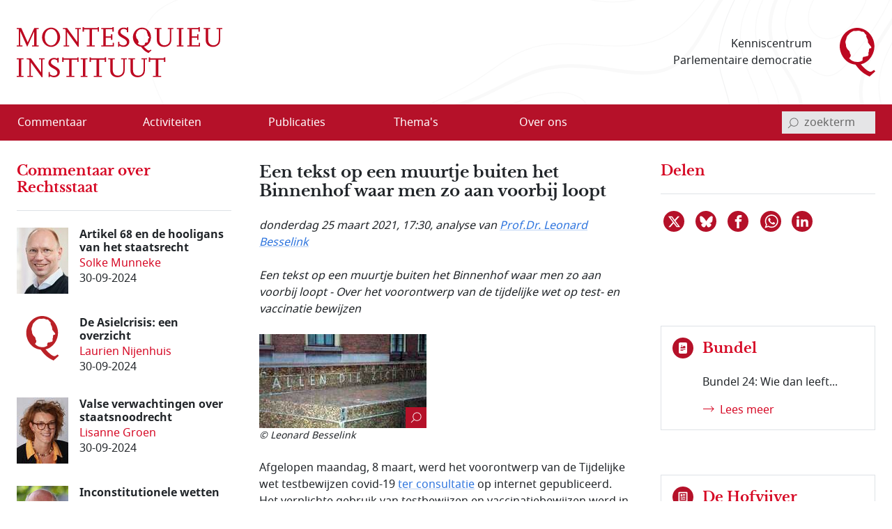

--- FILE ---
content_type: text/html; charset=utf-8
request_url: https://www.montesquieu-instituut.nl/id/vlhep129mcy4/nieuws/een_tekst_op_een_muurtje_buiten_het?colctx=vlndhle83kq8&start_002=24
body_size: 23620
content:
<!DOCTYPE html>  
<html lang="nl" class="no-js">

<head>

<meta charset="utf-8">
<meta name="viewport" content="width=device-width, initial-scale=1.0, viewport-fit=cover">
<meta name="format-detection" content="telephone=no">
<meta name="Date" content="2021-03-25">
<meta name="Description" content="Een tekst op een muurtje buiten het Binnenhof waar men zo aan voorbij loopt - Over het voorontwerp van de tijdelijke wet op test- en vaccinatiebewijzen">
<!-- <PageMap><DataObject type="document"><Attribute name="vorm">vllwqvzjxdyx</Attribute><Attribute name="n6l">vhj8hvdgvwl9</Attribute><Attribute name="n6t">vln5fit4p4ww</Attribute></DataObject></PageMap> -->
<meta name="twitter:site" content="@parlement">
<meta name="twitter:card" content="summary">
<meta name="twitter:image" content="https://www.montesquieu-instituut.nl/9394000/1/j4nvh0qavhjkdqd_j9vvllwqvzjxdyx/vlhep7ifuyou?sizew=474&#38;sizeh=609&#38;crop=16:35:474:609&#38;lm=qqjany">
<meta name="twitter:title" content="Een tekst op een muurtje buiten het Binnenhof waar men zo aan voorbij loopt">
<meta name="twitter:description" content="Een tekst op een muurtje buiten het Binnenhof waar men zo aan voorbij loopt - Over het voorontwerp van de tijdelijke wet op test- en vaccinatiebewijzen">
<meta property="og:title" content="Een tekst op een muurtje buiten het Binnenhof waar men zo aan voorbij loopt">
<meta property="og:type" content="website">
<meta property="og:url" content="https://www.montesquieu-instituut.nl/id/vlhep129mcy4/nieuws/een_tekst_op_een_muurtje_buiten_het?colctx=vlndhle83kq8&#38;start_002=24">
<meta property="og:image" content="https://www.montesquieu-instituut.nl/9394000/1/j4nvh0qavhjkdqd_j9vvllwqvzjxdyx/vlhep7ifuyou?sizew=474&#38;sizeh=609&#38;crop=16:35:474:609&#38;lm=qqjany">




<link rel="icon" type="image/svg+xml" href="/9394201/g/favicon.svg?v=1">


<link rel="apple-touch-icon" sizes="180x180" href="/9394201/g/favicons_v1/apple-touch-icon.png">
<link rel="icon" type="image/png" sizes="16x16" href="/9394201/g/favicons_v1/favicon-16x16.png">
<link rel="manifest" href="/9394201/g/favicons_v1/site.webmanifest">
<link rel="mask-icon" href="/9394201/g/favicons_v1/safari-pinned-tab.svg" color="#bca181">
<meta name="msapplication-TileColor" content="#e8f2f6">
<meta name="msapplication-config" content="/9394201/g/favicons_v1/browserconfig.xml">
<meta name="theme-color" content="#ffffff">

<title>Een tekst op een muurtje buiten het Binnenhof waar men zo aan voorbij loopt - Montesquieu Instituut</title>

<!-- (c) 12-05-2022 -->

<!-- PDC Informatie Architectuur bv, Den Haag:
     ontwikkeling website
     email 217@pdc.nl 
     informatie-adviseur: Hans Nielen -->
	 
	 
<!-- Vormgeving: Ronald Brummelkamp
     email: ronald@brummelkamp.net -->



	<link rel="stylesheet" href="/cgi-bin/as.cgi/0000000/c/loadsass?f=%2f9394201%2fv%2fscss%2fapp.scss&#38;lm=t3pk8s&amp;postcss=0">
<script>
(function () {
	var fontsToPreload = [
		{"href": "/9394201/v/fonts/Noto Sans/notosans-bolditalic-webfont.woff2", "type": "font/woff2"},
		{"href": "/9394201/v/fonts/Noto Sans/notosans-italic-webfont.woff2", "type": "font/woff2"},
		{"href": "/9394201/v/fonts/Noto Sans/notosans-bold-webfont.woff2", "type": "font/woff2"},		
		{"href": "/9394201/v/fonts/Noto Sans/notosans-regular-webfont.woff2", "type": "font/woff2"},
		{"href": "/9394201/v/fonts/LibreBaskerville/librebaskerville-bold-webfont.woff2", "type": "font/woff2"}
	];

	var fragment = document.createDocumentFragment();
	for(var i = 0; i < fontsToPreload.length; i += 1) {
		var font = fontsToPreload[i];
		var preload = document.createElement('link');
		preload.rel = "preload";
		preload.href = font.href;
		preload.type = font.type;
		preload.as = "font";
		preload.crossOrigin = "anonymous";
		fragment.appendChild(preload)
	}
	document.head.appendChild(fragment);
})();
</script>
<script><!--
function init(){}
function r_ol(){}
var k21="vlhep129mcy4";
var omg="394";
var vormId="vllwqvzjxdyx";
var popupnote_icon="9394201";


//--></script>
<script src="/cgi-bin/as.cgi/0000000/c/loadjs2.js?files=%2f9394201%2fv%2fjs%2fms-viewport-fix.js;%2f9000000%2fv%2fjs%2fwcag2.1-menubar.js;%2f9000000%2fv%2fjs%2fwcag2.1-tablist.js;%2f9394201%2fv%2fjs%2fbootstrap-5.1.3%2fbootstrap.bundle.min.js&#38;lm=sguajp"></script>

<script><!--
	function check(){}
	function checkall(){return true}
//--></script><script><!--

function doonload() {
	var z=document.getElementById&&document.getElementById('q');
	function getq(s) {
		var i=s.indexOf("&q=");
		if(i==-1)i=s.indexOf("?q=");
		var j=s.indexOf("&",i+1);
		return i<0?null:unescape(s.substring(i+3,j<0?s.length:j).replace(new RegExp("\\+", "g"), " "));
	}


	init();
r_ol(null,null,"Een tekst op een muurtje buiten het Binnenhof waar men zo aan voorbij loopt");
}
//--></script>

</head>
<body  class="omgeving_9394201 gewone_pagina nederlands columnanalyse" onload="doonload();">

<nav class="skippy overflow-hidden position-absolute" aria-label="skipmenu">
	<a class="visually-hidden-focusable skipLink" href="#content" title="Naar hoofdinhoud">Naar de hoofdinhoud</a>
</nav>

<header id="pageheader" class="bg-white">

	<div class="w_pageheader container-fluid container container-xxl d-md-flex align-items-center px-4 px-md-6 px-xxl-3">

		<a href="/" id="site-title_lnk" class="navbar-brand p-0 me-auto" title="naar home Montesquieu Instituut">
			<div class="woordmerk zonder-beeldmerk">
				<svg class="icon logo-woordmerk">
					<title>MONTESQUIEU INSTITUUT</title>
					<use xmlns:xlink="http://www.w3.org/1999/xlink" xlink:href="/9394201/v/svgs_external_file.svg#logo_woordmerk"></use>
				</svg>
			</div>
		</a>
		
		<div class="motto me-6 pe-4 text-md-end d-print-none">
		 Kenniscentrum 
		 Parlementaire democratie
		</div>
		
		<svg class="icon logo-beeldmerk d-print-none">
			<title>MONTESQUIEU INSTITUUT</title>
			<use xmlns:xlink="http://www.w3.org/1999/xlink" xlink:href="/9394201/v/svgs_external_file.svg#logo_beeldmerk"></use>
		</svg>


	</div>

 	<nav id="primary-menu" class="navbar navbar-expand-lg navbar-light bg-light px-4 px-md-6 px-xxl-3 d-print-none" aria-label="hoofdmenu">
		<div class="container-fluid container container-xxl px-0 d-flex flex-nowrap align-items-center justify-content-between">

			<button type="button" id="menubutton" class="menu-icon menu-icon-no-text navbar-toggler text-white border-0 bg-transparent" aria-haspopup="true" 
			 aria-controls="primary-menu-dropdown">
				<span class="visually-hidden menu-icon-t">
					<span class="menu-icon-tvar">Open</span>
					 Menu
				</span>
		    <!-- <span class="navbar-toggler-icon"></span> -->
				<svg xmlns="http://www.w3.org/2000/svg" width="32" height="32" class="bi" fill="currentColor" viewBox="0 0 16 16">
					<path fill-rule="evenodd" d="M2.5 11.5A.5.5 0 0 1 3 11h10a.5.5 0 0 1 0 1H3a.5.5 0 0 1-.5-.5zm0-4A.5.5 0 0 1 3 7h10a.5.5 0 0 1 0 1H3a.5.5 0 0 1-.5-.5zm0-4A.5.5 0 0 1 3 3h10a.5.5 0 0 1 0 1H3a.5.5 0 0 1-.5-.5z"></path>
				</svg>
		    </button>
<ul class="d-lg-flex navbar-nav w-100 me-auto mb-0 p-0 accordion-menu" id="primary-menu-dropdown" aria-labelledby="menubutton" role="menubar" aria-label="hoofdmenu">
<li class="top-level d-flex w-100 align-self-center align-items-center" role="none"><a role="menuitem" class="d-inline-flex nowr align-items-start" href="/id/vln5gez02kxe/overzicht_commentaar"><span class="medium-order-2">Commentaar</span>
</a></li>
<li class="top-level d-flex w-100 align-self-center align-items-center item-with-ul d-flex  w-100 align-items-center align-self-center is-dropdown-submenu-parent" role="none"><a role="menuitem" class="d-inline-flex nowr align-items-start has-submenu" href="/id/vln5gnx74hy6/activiteit"><span class="medium-order-2">Activiteiten</span>
</a><button type="button" id="btn-id-activiteiten-uitklapmenu" class="bg-transparent border-0" aria-expanded="false" aria-controls="ul-id-activiteiten-uitklapmenu" aria-label="Open menu">
<svg class="pijl-fwd-icon icon" width="18" height="10" aria-hidden="true" focusable="false"><use xmlns:xlink="http://www.w3.org/1999/xlink" xlink:href="/9394201/v/svgs_external_file.svg?v594#arrow-r"></use></svg></button><ul class="vertical menu w-100 p-0 custom-scroll" role="menu" id="ul-id-activiteiten-uitklapmenu">
<li role="none"><a role="menuitem" class="d-inline-flex nowr align-items-start" href="/id/vlrplgjmbcjv/overzicht_activiteiten" title="Overzicht activiteiten - Activiteiten"><span class="medium-order-2">Overzicht activiteiten</span>
</a></li>
<li role="none"><a role="menuitem" class="d-inline-flex nowr align-items-start" href="/id/vlrplto4dhgr/afgelopen_activiteiten" title="Afgelopen activiteiten - Activiteiten"><span class="medium-order-2">Afgelopen activiteiten</span>
</a></li></ul>
</li>
<li class="top-level d-flex w-100 align-self-center align-items-center item-with-ul d-flex  w-100 align-items-center align-self-center is-dropdown-submenu-parent" role="none"><a role="menuitem" class="d-inline-flex nowr align-items-start has-submenu" href="/id/vln5gob1aepi/publicatie"><span class="medium-order-2">Publicaties</span>
</a><button type="button" id="btn-id-publicaties-uitklapmenu" class="bg-transparent border-0" aria-expanded="false" aria-controls="ul-id-publicaties-uitklapmenu" aria-label="Open menu">
<svg class="pijl-fwd-icon icon" width="18" height="10" aria-hidden="true" focusable="false"><use xmlns:xlink="http://www.w3.org/1999/xlink" xlink:href="/9394201/v/svgs_external_file.svg?v594#arrow-r"></use></svg></button><ul class="vertical menu w-100 p-0 custom-scroll" role="menu" id="ul-id-publicaties-uitklapmenu">
<li role="none"><a role="menuitem" class="d-inline-flex nowr align-items-start" href="/id/vj2ei2s2succ/montesquieu_reeks" title="Boeken - Publicaties"><span class="medium-order-2">Boeken</span>
</a></li>
<li role="none"><a role="menuitem" class="d-inline-flex nowr align-items-start" href="/id/vhxzde5a00vx/montesquieu_policy_papers" title="Papers - Publicaties"><span class="medium-order-2">Papers</span>
</a></li>
<li role="none"><a role="menuitem" class="d-inline-flex nowr align-items-start" href="/id/vmtcfl0lvcm8/montesquieu_series" title="Series - Publicaties"><span class="medium-order-2">Series</span>
</a></li>
<li class="item-with-ul d-flex  w-100 align-items-center align-self-center is-dropdown-submenu-parent" role="none"><a role="menuitem" class="d-inline-flex nowr align-items-start has-submenu" href="/id/vls9chl7s1w6/de_hofvijver" title="De Hofvijver - Publicaties"><span class="medium-order-2">De Hofvijver</span>
</a><button type="button" id="btn-id-de-hofvijver-uitklapmenu-publicaties" class="bg-transparent border-0" aria-expanded="false" aria-controls="ul-id-de-hofvijver-uitklapmenu-publicaties" aria-label="Open menu">
<svg class="pijl-fwd-icon icon" width="18" height="10" aria-hidden="true" focusable="false"><use xmlns:xlink="http://www.w3.org/1999/xlink" xlink:href="/9394201/v/svgs_external_file.svg?v594#arrow-r"></use></svg></button><ul class="vertical menu w-100 p-0 custom-scroll" role="menu" id="ul-id-de-hofvijver-uitklapmenu-publicaties">
<li role="none"><a role="menuitem" class="d-inline-flex nowr align-items-start" href="/id/vmsypew2z4pw/redactie_de_hofvijver" title="Redactie De Hofvijver - De Hofvijver (Publicaties)"><span class="medium-order-2">Redactie De Hofvijver</span>
</a></li></ul>
</li>
<li role="none"><a role="menuitem" class="d-inline-flex nowr align-items-start" href="/id/vlu8mlelcqjf/podcast" title="Podcast - Publicaties"><span class="medium-order-2">Podcast</span>
</a></li></ul>
</li>
<li class="top-level d-flex w-100 align-self-center align-items-center item-with-ul d-flex  w-100 align-items-center align-self-center is-dropdown-submenu-parent" role="none"><a role="menuitem" class="d-inline-flex nowr align-items-start has-submenu" href="/id/vln5govlz3by/thema_s"><span class="medium-order-2">Thema's</span>
</a><button type="button" id="btn-id-thema-s-uitklapmenu" class="bg-transparent border-0" aria-expanded="false" aria-controls="ul-id-thema-s-uitklapmenu" aria-label="Open menu">
<svg class="pijl-fwd-icon icon" width="18" height="10" aria-hidden="true" focusable="false"><use xmlns:xlink="http://www.w3.org/1999/xlink" xlink:href="/9394201/v/svgs_external_file.svg?v594#arrow-r"></use></svg></button><ul class="vertical menu w-100 p-0 custom-scroll" role="menu" id="ul-id-thema-s-uitklapmenu">
<li class="item-with-ul d-flex  w-100 align-items-center align-self-center is-dropdown-submenu-parent" role="none"><a role="menuitem" class="d-inline-flex nowr align-items-start has-submenu" href="/id/vlsktxvle8rl/nationale_thema_s" title="Nationaal - Thema's"><span class="medium-order-2">Nationaal</span>
</a><button type="button" id="btn-id-nationaal-uitklapmenu-thema-s" class="bg-transparent border-0" aria-expanded="false" aria-controls="ul-id-nationaal-uitklapmenu-thema-s" aria-label="Open menu">
<svg class="pijl-fwd-icon icon" width="18" height="10" aria-hidden="true" focusable="false"><use xmlns:xlink="http://www.w3.org/1999/xlink" xlink:href="/9394201/v/svgs_external_file.svg?v594#arrow-r"></use></svg></button><ul class="vertical menu w-100 p-0 custom-scroll" role="menu" id="ul-id-nationaal-uitklapmenu-thema-s">
<li role="none"><a role="menuitem" class="d-inline-flex nowr align-items-start" href="/id/vlndhkl9s7oi/agendavorming" title="Agendavorming - Nationaal (Thema's)"><span class="medium-order-2">Agendavorming</span>
</a></li>
<li role="none"><a role="menuitem" class="d-inline-flex nowr align-items-start" href="/id/vlndho2x0qxz/bestuurlijke_vernieuwing" title="Bestuurlijke vernieuwing - Nationaal (Thema's)"><span class="medium-order-2">Bestuurlijke vernieuwing</span>
</a></li>
<li role="none"><a role="menuitem" class="d-inline-flex nowr align-items-start" href="/id/vlndhlvtqtzy/centralisatie_decentralisatie" title="Centralisatie/Decentralisatie - Nationaal (Thema's)"><span class="medium-order-2">Centralisatie/Decentralisatie</span>
</a></li>
<li role="none"><a role="menuitem" class="d-inline-flex nowr align-items-start" href="/id/vlndhln796od/democratie" title="Democratie - Nationaal (Thema's)"><span class="medium-order-2">Democratie</span>
</a></li>
<li role="none"><a role="menuitem" class="d-inline-flex nowr align-items-start" href="/id/vlndhin55pkd/grondwet" title="Grondwet - Nationaal (Thema's)"><span class="medium-order-2">Grondwet</span>
</a></li>
<li role="none"><a role="menuitem" class="d-inline-flex nowr align-items-start" href="/id/vm1ymc45sfq2/integriteit" title="Integriteit - Nationaal (Thema's)"><span class="medium-order-2">Integriteit</span>
</a></li>
<li role="none"><a role="menuitem" class="d-inline-flex nowr align-items-start" href="/id/vln5gsdwxyxf/kabinetsformatie" title="Kabinetsformatie - Nationaal (Thema's)"><span class="medium-order-2">Kabinetsformatie</span>
</a></li>
<li role="none"><a role="menuitem" class="d-inline-flex nowr align-items-start" href="/id/vlndhmo7xoyb/media_en_politiek" title="Media en politiek - Nationaal (Thema's)"><span class="medium-order-2">Media en politiek</span>
</a></li>
<li role="none"><a role="menuitem" class="d-inline-flex nowr align-items-start" href="/id/vlndhl18dpca/monarchie" title="Monarchie - Nationaal (Thema's)"><span class="medium-order-2">Monarchie</span>
</a></li>
<li role="none"><a role="menuitem" class="d-inline-flex nowr align-items-start" href="/id/vlnjkeqq63pg/parlement" title="Parlement - Nationaal (Thema's)"><span class="medium-order-2">Parlement</span>
</a></li>
<li role="none"><a role="menuitem" class="d-inline-flex nowr align-items-start" href="/id/vln5h2ysynw5/partijen_en_politieke_stromingen" title="Partijen en politieke stromingen - Nationaal (Thema's)"><span class="medium-order-2">Partijen en politieke stromingen</span>
</a></li>
<li role="none"><a role="menuitem" class="d-inline-flex nowr align-items-start" href="/id/vlndhjpg1ks5/rechterlijke_macht" title="Rechterlijke macht - Nationaal (Thema's)"><span class="medium-order-2">Rechterlijke macht</span>
</a></li>
<li role="none"><a role="menuitem" class="d-inline-flex nowr align-items-start" href="/id/vlndhle83kq8/rechtsstaat" title="Rechtsstaat - Nationaal (Thema's)"><span class="medium-order-2">Rechtsstaat</span>
</a></li>
<li role="none"><a role="menuitem" class="d-inline-flex nowr align-items-start" href="/id/vlndhk9kaggo/regering" title="Regering - Nationaal (Thema's)"><span class="medium-order-2">Regering</span>
</a></li>
<li role="none"><a role="menuitem" class="d-inline-flex nowr align-items-start" href="/id/vlndhl7hdvw1/rijksdienst" title="Rijksdienst - Nationaal (Thema's)"><span class="medium-order-2">Rijksdienst</span>
</a></li>
<li role="none"><a role="menuitem" class="d-inline-flex nowr align-items-start" href="/id/vlndhm4102t8/staatsvorm_trias_politica" title="Staatsvorm/Trias Politica - Nationaal (Thema's)"><span class="medium-order-2">Staatsvorm/Trias Politica</span>
</a></li>
<li role="none"><a role="menuitem" class="d-inline-flex nowr align-items-start" href="/id/vlndhmbgkcw7/verkiezingen" title="Verkiezingen - Nationaal (Thema's)"><span class="medium-order-2">Verkiezingen</span>
</a></li>
<li role="none"><a role="menuitem" class="d-inline-flex nowr align-items-start" href="/id/vlobjohwczn0/wetgeving" title="Wetgeving - Nationaal (Thema's)"><span class="medium-order-2">Wetgeving</span>
</a></li>
<li role="none"><a role="menuitem" class="d-inline-flex nowr align-items-start" href="/id/vlndhmvr9k6i/wetenschap_en_politiek" title="Wetenschap en politiek - Nationaal (Thema's)"><span class="medium-order-2">Wetenschap en politiek</span>
</a></li></ul>
</li>
<li class="item-with-ul d-flex  w-100 align-items-center align-self-center is-dropdown-submenu-parent" role="none"><a role="menuitem" class="d-inline-flex nowr align-items-start has-submenu" href="/id/vlskuewdums6/europese_thema_s" title="Europees - Thema's"><span class="medium-order-2">Europees</span>
</a><button type="button" id="btn-id-europees-uitklapmenu-thema-s" class="bg-transparent border-0" aria-expanded="false" aria-controls="ul-id-europees-uitklapmenu-thema-s" aria-label="Open menu">
<svg class="pijl-fwd-icon icon" width="18" height="10" aria-hidden="true" focusable="false"><use xmlns:xlink="http://www.w3.org/1999/xlink" xlink:href="/9394201/v/svgs_external_file.svg?v594#arrow-r"></use></svg></button><ul class="vertical menu w-100 p-0 custom-scroll" role="menu" id="ul-id-europees-uitklapmenu-thema-s">
<li role="none"><a role="menuitem" class="d-inline-flex nowr align-items-start" href="/id/vlobjrywozxc/europese_agendavorming" title="Agendavorming - Europees (Thema's)"><span class="medium-order-2">Agendavorming</span>
</a></li>
<li role="none"><a role="menuitem" class="d-inline-flex nowr align-items-start" href="/id/vlobjsde0aol/europees_beleid_en_wetgeving" title="Beleid en wetgeving - Europees (Thema's)"><span class="medium-order-2">Beleid en wetgeving</span>
</a></li>
<li role="none"><a role="menuitem" class="d-inline-flex nowr align-items-start" href="/id/vlndhop3v6vi/europa_geopolitiek_en_buurlanden" title="Europa, geopolitiek en buurlanden - Europees (Thema's)"><span class="medium-order-2">Europa, geopolitiek en buurlanden</span>
</a></li>
<li role="none"><a role="menuitem" class="d-inline-flex nowr align-items-start" href="/id/vln5h1x2sdrj/europese_instellingen_en_bevoegdheden" title="Instellingen en bevoegdheden - Europees (Thema's)"><span class="medium-order-2">Instellingen en bevoegdheden</span>
</a></li>
<li role="none"><a role="menuitem" class="d-inline-flex nowr align-items-start" href="/id/vlndho8439uu/europese_lidstaten" title="Lidstaten - Europees (Thema's)"><span class="medium-order-2">Lidstaten</span>
</a></li>
<li role="none"><a role="menuitem" class="d-inline-flex nowr align-items-start" href="/id/vlndhnvk1pqr/nederland_in_europa" title="Nederland in Europa - Europees (Thema's)"><span class="medium-order-2">Nederland in Europa</span>
</a></li>
<li role="none"><a role="menuitem" class="d-inline-flex nowr align-items-start" href="/id/vlobjspnqkv3/europese_rechtsstaat_en_democratie" title="Rechtsstaat en democratie - Europees (Thema's)"><span class="medium-order-2">Rechtsstaat en democratie</span>
</a></li>
<li role="none"><a role="menuitem" class="d-inline-flex nowr align-items-start" href="/id/vlobjt2i70yo/europese_solidariteit" title="Solidariteit - Europees (Thema's)"><span class="medium-order-2">Solidariteit</span>
</a></li></ul>
</li></ul>
</li>
<li class="top-level d-flex w-100 align-self-center align-items-center item-with-ul d-flex  w-100 align-items-center align-self-center is-dropdown-submenu-parent" role="none"><a role="menuitem" class="d-inline-flex nowr align-items-start has-submenu" href="/id/vln5gp9nvnct/over_ons"><span class="medium-order-2">Over ons</span>
</a><button type="button" id="btn-id-over-ons-uitklapmenu" class="bg-transparent border-0" aria-expanded="false" aria-controls="ul-id-over-ons-uitklapmenu" aria-label="Open menu">
<svg class="pijl-fwd-icon icon" width="18" height="10" aria-hidden="true" focusable="false"><use xmlns:xlink="http://www.w3.org/1999/xlink" xlink:href="/9394201/v/svgs_external_file.svg?v594#arrow-r"></use></svg></button><ul class="vertical menu w-100 p-0 custom-scroll" role="menu" id="ul-id-over-ons-uitklapmenu">
<li role="none"><a role="menuitem" class="d-inline-flex nowr align-items-start" href="/id/vlsikhw3e9zt/missie_en_doelstelling" title="Missie en doelstelling - Over ons"><span class="medium-order-2">Missie en doelstelling</span>
</a></li>
<li role="none"><a role="menuitem" class="d-inline-flex nowr align-items-start" href="/id/vi2fjzydcvus/bestuur_stichting_montesquieu" title="Bestuur - Over ons"><span class="medium-order-2">Bestuur</span>
</a></li>
<li role="none"><a role="menuitem" class="d-inline-flex nowr align-items-start" href="/id/vmiamji4ncrz/redactieteam" title="Redactieteam - Over ons"><span class="medium-order-2">Redactieteam</span>
</a></li>
<li role="none"><a role="menuitem" class="d-inline-flex nowr align-items-start" href="/id/vmhki9cl7sl2/raad_van_toezicht_stichting_montesquieu" title="Raad van Toezicht - Over ons"><span class="medium-order-2">Raad van Toezicht</span>
</a></li>
<li role="none"><a role="menuitem" class="d-inline-flex nowr align-items-start" href="/id/vmkphxb5ywu5/raad_van_advies" title="Raad van Advies - Over ons"><span class="medium-order-2">Raad van Advies</span>
</a></li>
<li role="none"><a role="menuitem" class="d-inline-flex nowr align-items-start" href="/id/vlsnd58yy5ys/partners" title="Partners - Over ons"><span class="medium-order-2">Partners</span>
</a></li>
<li role="none"><a role="menuitem" class="d-inline-flex nowr align-items-start" href="/id/vhwollrbjjzc/montesquieu_fellows" title="Fellows - Over ons"><span class="medium-order-2">Fellows</span>
</a></li>
<li role="none"><a role="menuitem" class="d-inline-flex nowr align-items-start" href="/id/vmsghs3uaou3/anbi_info" title="ANBI info - Over ons"><span class="medium-order-2">ANBI info</span>
</a></li>
<li role="none"><a role="menuitem" class="d-inline-flex nowr align-items-start" href="/id/vlsne6mm94p2/contact" title="Contact - Over ons"><span class="medium-order-2">Contact</span>
</a></li>
<li role="none"><a role="menuitem" class="d-inline-flex nowr align-items-start" href="/id/vlvpflo0i2x0/over_deze_site" title="Over deze site - Over ons"><span class="medium-order-2">Over deze site</span>
</a></li>
</ul>
</li>
</ul>


<script>
			window.addEventListener('load', function () {
				new MenubarNavigation(document.getElementById('primary-menu'));
			});


</script>

			<div id="sb-search" class="sb-search container-search d-print-none">

				<form role="search" class="searchbox" action="/id/vgdei7c2vgu4/zoeken">
					<label for="q" class="visually-hidden">invoerveld zoekterm</label>
					<input type="hidden" name="u" value="&#x2713;">
					<input id="q" name="q" class="sb-search-input" placeholder="zoekterm" type="search" aria-labelledby="searchbutton"
					 title="tik zoekterm in, en bevestig met Enter of klik/tap op het vergrootglas"
					 autocomplete="off" required="" value="" aria-autocomplete="list" aria-haspopup="true" aria-label="invoerveld zoekterm">
					<button class="icon-clear rounded-circle" type="reset">
						<span class="visually-hidden">reset</span>
					</button>		
					<button id="searchbutton" class="sb-search-submit sb-icon-search searchbox-icon btn-search d-flex align-items-center" type="submit" aria-label="bevestig zoekterm">
					<svg class="mglass-search icon gray-600" width="18" height="18"><use xmlns:xlink="http://www.w3.org/1999/xlink" xlink:href="/9394201/v/svgs_external_file.svg?v4#icon-search"></use></svg>
					</button>
				</form>			

			</div>

		</div>	
	</nav>  
</header>



<div id="container-main" class="d-flex flex-column d-lg-grid container-main container container-xxl my-md-6 bd-layout px-4 px-md-6 px-xxl-3 pt-6 pt-md-2">

		<main id="content" class="bd-main order-2 mb-9 mb-md-4">

			<p class="print-layout-warning d-none fs-14">N.B. Het kan zijn dat elementen ontbreken aan deze printversie.</p>

	
			<!-- ISI_LISTEN_START_0 -->
			<div id="tekst00" class="partext"><div class="partext_c">

				<h1>Een tekst op een muurtje buiten het Binnenhof waar men zo aan voorbij loopt</h1>

	<!-- ISI_LISTEN_START_0 -->
	<div id="tekst0" class="partext"><div class="partext_c">

<div class="bron_nieuwtje my-6"><span style="white-space:nowrap">donderdag 25 maart 2021</span>, 17:30, analyse van <a href="/id/vhfk2riaqnwi/l_f_m_leonard_besselink" class="meti" data-title="Prof.Dr. Leonard  ..." data-tooltip="Leonard Besselink (1955) is hoogleraar Constitutioneel Recht aan de Universiteit van Amsterdam. Hij was lid van de Staatscommissie Grondwet (Staatscommissie-Thomassen).">Prof.Dr. Leonard  Besselink</a></div><p class="mnone"><em>Een tekst op een muurtje buiten het Binnenhof waar men zo aan voorbij loopt - Over het voorontwerp van de tijdelijke wet op test- en vaccinatie</em><em>bewijzen</em></p>
<div class="mnone">&nbsp;</div>
<div style="width:240px" class="none">
<a href="/9394000/1/j4nviihcu0lesxp_j9vvllwqvzjxdyx/vlhepel7cpy4"  class="gallery popup position-relative" title="Naar de grotere foto (verschijnt in een nieuw venster)" aria-label="Naar de grotere foto (verschijnt in een nieuw venster)"><div class="zoom-in spotpr d-inline-flex justify-content-center align-items-center m-0"><svg class="zoom-in-icon icon mglass-to-photo-large text-white" width="16" height="16"><title></title><use xmlns:xlink="http://www.w3.org/1999/xlink"  xlink:href="/9394201/v/svgs_external_file.svg#icon-search"></use></svg></div><img src="/9394000/1/j4nvh0qavhjkdqd_j9vvllwqvzjxdyx/vlhepel7cpy4?sizew=240&#38;sizeh=135&#38;lm=qqjb14" width="240" height="135" alt="Grondwetbank"  id="vlhepel7cpy4"  class /></a><div style="width:240px" class="copyright"><em>
&copy; Leonard Besselink
</em></div>
</div>

<p class="mtop">Afgelopen maandag, 8 maart, werd het voorontwerp van de Tijdelijke wet testbewijzen covid-19 <span class="a-popup"><a href="https://internetconsultatie.nl/wetsvoorsteltestbewijzen" class="popup" title="link opent in nieuw venster" data-newwin="1">ter consultatie</a></span> op internet gepubliceerd. Het verplichte gebruik van testbewijzen en vaccinatiebewijzen werd in een persconferentie op dezelfde dag gelanceerd als een belangrijk instrument bij het heropenen van delen van de samenleving die wegens de corona-pandemie op slot zijn: eindelijk bevrijding. Toch blijkt snel dat het instrument inherent controversieel is zodra men het wil beoordelen op zijn verenigbaarheid met de grondwettelijke en verdragsrechtelijke grondrechten van degenen die door het instrument worden uitgesloten van de beloofde bevrijding. Graag willen we overtuigd worden dat het ook hier wel snor zit. Maar overtuigen doet de toelichting op het voorstel niet. En dat is jammer, want er staat veel op het spel.</p>
<p class="mtop">De toelichting bij het gepubliceerde ontwerp schiet met name tekort waar het gaat om toetsing aan het discriminatieverbod en de plicht tot gelijke behandeling. Sterker, <em>elke</em> toetsing aan artikel 1 van de Grondwet en verdragsrechtelijke equivalenten ontbreekt. Deze bepalingen worden als een <em>afterthought</em> genoemd (blz. 12 en 13 Toelichting), waarbij de belangrijkste verdragsrechtelijke gelijkheids- en non-disriminatie-bepalingen niet eens worden vermeld; slechts artikel 14 EVRM wordt genoemd, terwijl nou net die bepaling geen zelfstandig discriminatieverbod behelst. Over artikel 1 Grondwet wordt gesteld dat daaraan voldaan wordt, zonder daar ook maar één argument voor te noemen.</p>
<p class="mtop">Dit is verrassend nu verplichte vaccinatie- en testbewijzen een inherent onderscheid maken op grond van fysieke gesteldheid. Weliswaar staat dit niet gelijk aan de min of meer fysieke aard van onderscheid op basis van handicap, seksuele gerichtheid of ras, maar de vraag is of dit niet alleen maar komt omdat in principe men zich kan laten testen of laten vaccineren. Met andere woorden, in wezen gaat aan sterke aandrang uit op personen om zich te laten vaccineren of testen om onderscheid te voorkomen. Bedenk daarbij dat we hopelijk binnenkort in overwegende mate zijn gevaccineerd, maar het virus blijft rondwaren en muteren, zodat we nog lang te maken hebben met de noodzaak van besmettingsbeperkende maatregelen; deze wet zal dan niet echt tijdelijk kunnen blijken, en – anders dan nu gesuggereerd wordt – in de praktijk voornamelijk gaan over vaccinatiebewijzen en niet zozeer over testen.</p>
<p class="mtop">Het gevolg van zulke bewijzen is dat personen worden uitgesloten van toegang tot zowel minder als meer essentiële diensten, zelfs van sommige typen van onderwijs (mbo en hbo). Het verplicht stellen van vaccinatie- of testbewijzen levert inherent een tweedeling op tussen de toegelatenen en de niet-toegelatenen.</p>
<p class="mtop">Dit impliceert dat het uitsluiten van iemand op grond van het niet kunnen tonen van een vaccinatie- of testbewijs aan wel sterke rechtvaardigingseisen moet voldoen.</p>
<p class="mtop">In deze blog wordt geconcludeerd dat wat er in de toelichting bij het voorstel aan rechtvaardiging te vinden is voor uitsluiting uit de samenleving van de binnenkort beperkte groep niet-gevaccineerden – het gaat dan nooit over expliciet over artikel 1 van de Grondwet – onvoldoende is.</p>

	</div></div>
<section class="infowijzer infowijzer2 clearfix border-top border-bottom my-6">
<div class="wijzerkop py-6"><div class="inhoud"><h2 class="my-0">Inhoud<span class="visually-hidden-focusable">sopgave van deze pagina:</span></h2>
</div></div><div id="inhoudsopgave" class="pb-6"><ol class="met1digit my-0">
<li><a href="#p1">Het voorstel</a></li>
<li><a href="#p2">Testbewijs als indirecte testplicht, vaccinatiebewijs niet een indirecte vaccinatieplicht?</a></li>
<li><a href="#p3">Rechtvaardigingstoets</a></li>
<li><a href="#p4">Niet-essentiële sectoren</a></li>
<li><a href="#p5">Essentiële sectoren</a></li>
<li><a href="#p6">Conclusie</a></li>
</ol></div>
</section>

	<div id="tekst1" role="region" aria-labelledby="region1" class="partext b-description_readmore js-description_readmore"><div class="partext_c">
	<!--newheading:p1--><a name="p1" id="p1" class="anker d-inline" data-magellan-target="p1"></a><a class="" name="hded296909"></a>

<div class="mt-6 d-flex grid-x nowr paragraaf_kop">
<div class="pe-2 paragraaf_kopnr"><h2 class="sub"><a name="parhet1"></a>1.</h2></div>
<div class="paragraaf_koptekst"><h2 id="region1" class="sub" >Het voorstel</h2>
	
</div></div>

<p class="mnone">Het voorstel beoogt in de Wet publieke gezondheid een bevoegdheid te scheppen, op grond waarvan de minister regels kan stellen ‘met betrekking tot het tonen van een testuitslag’ bij toegang tot voorzieningen op terrein van cultuur, evenementen, georganiseerde jeugdactiviteiten, horeca, of sport (art. 58ra, lid 1). Eveneens kan de regering bij amvb regels stellen ten aanzien van toegang tot middelbaar beroepsonderwijs en hoger onderwijs. ‘Regels stellen omtrent de toegang…’, het klinkt zo onschuldig. De essentie is natuurlijk dat de minister, resp. regering de toegang tot deze voorzieningen kan verbieden als geen testbewijs wordt getoond (art. 58rc, lid 1) – zou dat niet zo zijn, zou het instrument waardeloos zijn. Dit is niet de enige plaats waarde bepalingen in de verkeerde volgorde lijken te staan: het belangrijkste staat achteraan. Zo ook het feit dat de wet niet alleen ziet op testbewijzen: artikel 58re maakt het mogelijk dat in alle gevallen waarin een testbewijs nodig is, als alternatief een vaccinatiebewijs kan worden vereist.</p>

	</div></div>

	<div id="tekst2" role="region" aria-labelledby="region2" class="partext b-description_readmore js-description_readmore"><div class="partext_c">
	<!--newheading:p2--><a name="p2" id="p2" class="anker d-inline" data-magellan-target="p2"></a><a class="" name="hd77b43e50"></a>

<div class="mt-6 d-flex grid-x nowr paragraaf_kop">
<div class="pe-2 paragraaf_kopnr"><h2 class="sub"><a name="partes1"></a>2.</h2></div>
<div class="paragraaf_koptekst"><h2 id="region2" class="sub" >Testbewijs als indirecte testplicht, vaccinatiebewijs niet een indirecte vaccinatieplicht?</h2>
	
</div></div>

<p class="mnone">Verplichte testbewijzen komen neer op een indirecte testplicht, zegt de Toelichting (blz. 3 e.v.). Men zou dan kunnen denken dat een verplicht vaccinatiebewijs als voorwaarde voor toelating tot een voorziening dan ook een indirecte vaccinatieplicht behelst. Dit ontkent de Toelichting echter met wel zeer weinig woorden: als men niet wil vaccineren men nog altijd de mogelijkheid heeft van testen (blz. 24). Dit is echter een dubieuze en te magere redenering. De wet schept toch een gelijkwaardigheid tussen (negatief) testen en vaccineren. Is de redenering ‘als men niet vaccineren wil, dan moet men maar testen’ niet wezenlijk gelijk aan ‘als men niet testen wil, moet men maar vaccineren’? Testen heeft minstens zulke nadelen als vaccineren, al was het maar omdat testen bij de besmettingsgraden eigenlijk zeer vaak – veel vaker dan waarvoor de overheid gelegenheid geeft – zou moeten worden gedaan (als de regering dat organisatorisch ooit voor elkaar zou kunnen krijgen) als men het aloude WHO-beleidsadvies zou volgen. Juridisch misschien belangrijker is dat niet wordt uitgelegd gemaakt waarom men tot een inbreuk op de lichamelijke integriteit (vgl 11 Grw) in de vorm van vaccinatie niet wil verplichten (ook niet indirect? de Toelichting blijft op dit punt onduidelijk) – maar men een (indirecte) plicht tot testen wel toelaatbaar acht. Hier had toch minimaal iets over moeten worden gezegd. Sommig zwijgen getuigt van wijsheid, maar dit zwijgen zal koren op de molen zijn van de antivaxers en corona-ontkenners.</p>

	</div></div>

	<div id="tekst3" role="region" aria-labelledby="region3" class="partext b-description_readmore js-description_readmore"><div class="partext_c">
	<!--newheading:p3--><a name="p3" id="p3" class="anker d-inline" data-magellan-target="p3"></a><a class="" name="hd836c4d89"></a>

<div class="mt-6 d-flex grid-x nowr paragraaf_kop">
<div class="pe-2 paragraaf_kopnr"><h2 class="sub"><a name="parrec1"></a>3.</h2></div>
<div class="paragraaf_koptekst"><h2 id="region3" class="sub" >Rechtvaardigingstoets</h2>
	
</div></div>

<p class="mnone">De toelichting maakt een onderscheid tussen essentiële en een niet-essentiële voorzieningen, en hoewel dat nergens expliciet gezegd wordt, lijkt dit bedoeld te zijn dat een verplicht vaccinatie- of testbewijs makkelijker te rechtvaardigen is dan bij de tweede categorie. Het gaat bij niet-essentiële voorzieningen, in de woorden van de Toelichting, om voorzieningen ‘die naar maatschappelijke opvattingen voor de deelnemers onderscheidenlijk gebruikers niet van primair belang zijn en niet voor eenieder toegankelijk behoren te zijn’ (blz. 3). Wat een essentiële voorziening is, wordt niet uitgelegd. Bij implicatie zal gaat het kennelijk om een voorziening die ‘naar maatschappelijke opvattingen’ wèl van primair belang is en voor een ieder toegankelijk behoort te zijn. In de categorie ‘essentieel’ wordt expliciet ‘het openbaar vervoer of het stadhuis’ genoemd, en daarvoor worden de gewone corona-maatregelen, of eigenlijk <em>minder</em> dan de gewone corona-maatregelen voldoende beschouwd; in de praktijk: een mondkapje en geen 1,5 meter afstand in het openbaar vervoer; een mondkapje,1,5 meter en ontsmetting in het stadhuis. Het onderscheid tussen essentieel en niet-essentieel lijkt in overeenstemming met het gezonde verstand (‘maatschappelijke opvattingen’), maar erg ver komt men er niet mee, zodra het erop aankomt hoe het een en het ander moet worden gerechtvaardigd, zoals we aanstonds zullen zien ten aanzien van het onderwijs.</p>
<p class="mtop">De toelichting maakt duidelijk wat al evident is, namelijk dat het wenselijk is dat personen die gevaccineerd of negatief getest zijn, toegelaten moeten worden tot een voorziening als bedoeld in de wet. De toelichting schiet echter tekort in het specifiek rechtvaardigen waarom iemand die <em>niet</em> kan of wil (feitelijk of in redelijkheid) worden gevaccineerd of getest de toegang mag worden <em>geweigerd</em>. Net als bij het <span lang="en"><span class="a-popup"><a href="http://www.nederlandrechtsstaat.nl/forum/id354/02-03-2021/wie-mag-stemmen-per-brief-in-tijden-van-corona-de-democratie-de-machtenscheiding-de-grondwet-en-het-evrm.html" class="popup" title="link opent in nieuw venster" data-newwin="1">briefstemmen</a></span></span>, wordt wel uitgelegd waarom de baat die sommigen hebben bij een extra faciliteit gerechtvaardigd is, maar niet waarom het gerechtvaardigd is dat anderen van die faciliteit (hier: toegang tot voorzieningen) uitgesloten worden. En daar draait het toch om bij het maken van onderscheid, zou men denken.</p>
<p class="mtop">Het wetsvoorstel formuleert eisen van noodzakelijkheid, proportionaliteit en subsidiariteit. Het stelt dat het opleggen van een plicht niet alleen evenredig moet zijn aan het doel ervan; eveneens mogen die doelen niet met minder ingrijpende maatregelen ook bereikt kunnen worden (art. 58rb onder d).</p>

	</div></div>

	<div id="tekst4" role="region" aria-labelledby="region4" class="partext b-description_readmore js-description_readmore"><div class="partext_c">
	<!--newheading:p4--><a name="p4" id="p4" class="anker d-inline" data-magellan-target="p4"></a><a class="" name="hd2494b5cd"></a>

<div class="mt-6 d-flex grid-x nowr paragraaf_kop">
<div class="pe-2 paragraaf_kopnr"><h2 class="sub"><a name="parnie1"></a>4.</h2></div>
<div class="paragraaf_koptekst"><h2 id="region4" class="sub" >Niet-essentiële sectoren</h2>
	
</div></div>

<p class="mnone">Bij niet-essentiële voorzieningen zou onder deze laatste voorwaarde telkens moeten worden gerechtvaardigd waarom (combinaties van) andere maatregelen – bijvoorbeeld ontsmetting, eigen verklaringen omtrent gezondheid en symptomen, inrichting, organisatie van bewegingen naar, binnen, of bij het verlaten van de ruimte of stationaire plaatsing op een onderlinge afstand van 1,5 m, ventilatie, afscherming – zodanig ingrijpend zijn dat deze niet gevergd kunnen worden ten aanzien van wie anders de toegang zou moeten worden ontzegd.</p>
<p class="mtop">Uit de toelichting blijkt niet hoe de benodigde afweging moet worden gemaakt, noch in het algemeen bij het stellen van de eis door de minister of regering, noch in concrete gevallen waarin iemand de toegang wordt geweigerd. Deze afweging is belangrijk en tegelijkertijd lastige te maken bij het vaststellen van de abstracte categorieën gevallen door de minister, de verschillen in concrete gevallen en situaties zullen nog veel groter zijn en de afweging derhalve ingewikkelder. Het zal niet zelden neer moeten komen op natte vingerwerk, zoals bij de onderlinge afweging van zoveel al bestaande corona-beperkende maatregelen. Zou het hier nu zondere enige nadere handvaten plotseling wel lukken? Of wordt het aan de rechter overgelaten om dit nader te beoordelen?</p>

	</div></div>

	<div id="tekst5" role="region" aria-labelledby="region5" class="partext b-description_readmore js-description_readmore"><div class="partext_c">
	<!--newheading:p5--><a name="p5" id="p5" class="anker d-inline" data-magellan-target="p5"></a><a class="" name="hd52120848"></a>

<div class="mt-6 d-flex grid-x nowr paragraaf_kop">
<div class="pe-2 paragraaf_kopnr"><h2 class="sub"><a name="paress1"></a>5.</h2></div>
<div class="paragraaf_koptekst"><h2 id="region5" class="sub" >Essentiële sectoren</h2>
	
</div></div>

<p class="mnone">Essentiële voorzieningen zijn kennelijk, zo zagen we, voorzieningen die primair zijn voor burgers en die voor iedereen toegankelijk behoren te zijn. Voor deze, zo werd gesuggereerd met de voorbeelden van het openbaar vervoer en het stadhuis, zou geen test- of vaccinatiebewijs moeten gelden. En toch maakt het voorstel het mogelijk de plicht ook te stellen voor toegang tot middelbaar beroeps- en hoger onderwijs. Het enkele feit dat dit zo is, maakt duidelijk dat het onderscheid essentieel–niet-essentieel snel mislukt als rechtvaardigingargument. Onderwijsvoorzieningen moeten toegankelijk zijn, maar dat zijn ze – anders dan openbaar vervoer en het stadhuis – niet, ook niet, althans niet gelijkelijk, nadat een test- of vaccinatiebewijs wordt vereist: juist deze eis die maakt dat sommigen niet zullen worden toegelaten. Dít vergt rechtvaardiging; dat openstelling zoveel mogelijk nodig is dat weten we wel. Opnieuw schiet de toelichting hier tekort.</p>
<p class="mtop">Een rechtvaardiging in termen van het beoordelen van bestaande alternatieven voor de indirecte vaccinatieplicht of testplicht wordt niet nader uitgewerkt. Gaat het om het aanwezig zijn van de mogelijkheid (of onmogelijkheid) van alternatieve onderwijsvormen die het behalen van dezelfde of equivalente leerdoelen redelijkerwijs bereikbaar maken? Of gaat het om het psychosociale welzijn van studenten? En indien dit laatste: wat is de maat daarvan? Als leerdoelen niet redelijkerwijs kunnen worden bereikt via alternatieve onderwijsvormen, kan gerechtvaardigd worden waarom toch fysiek onderwijs moet worden gegeven; als aangetoond is dat het psychosociale welzijn van studenten fysiek onderwijs vergt, is fysieke aanwezigheid aangewezen (vlg Toelichting blz. 10-11). Maar dan wordt het juist des te belangrijker te beargumenteren dat het uitsluiten van sommigen daarvan gerechtvaardigd is. Dat gebeurt in het voorstel niet.</p>
<p class="mtop">Aan de eis van een vaccinatie- en testbewijs voor het volgen van hoger onderwijs en middelbaar beroepsonderwijs wordt in het huidige voorstel nog een nadere voorwaarde verbonden, die helaas niet als ‘voorwaarde’ wordt geformuleerd, mager blijkt en ongelukkig geformuleerd. De wet bepaalt dat er regels kunnen worden gesteld over de wijze waarop een onderwijsinstelling</p>
<p class="mtop"><span class="em">‘zich inspant om de toegankelijkheid van het onderwijs te waarborgen voor de student die geen testuitslag kan tonen’ (art. 58ra, derde lid onder b).</span></p>
<p class="mtop">Zo geformuleerd hoeft er geen (niet-fysieke) toegankelijkheidswaarborg te zijn voor de niet-toegelaten student, en dat als het meevalt de minister kan voorschrijven dat een onderwijsinstelling zich moet inspannen iets voor de geweigerde student te doen, hoewel toch deze student kennelijk daardoor niet op adequate manier de gestelde leerdoelen kan bereiken, of psychosociaal in moeilijkheden verkeert. Dit is te zwak om te kunnen gelden als adequate compensatie voor de ongelijke behandeling van de uitgesloten student bij een zo essentiële publieke voorziening. Het zou al beter zijn deze bepaling om te keren, de waarborg van toegankelijkheid van het onderwijs (anders dan door fysieke aanwezigheid) tot uitgangspunt te maken, en de daaruit voortvloeiende positieve verplichting voor de onderwijsinstelling onderhevig te maken aan eventuele beperking bij (of krachtens?) amvb. Dat zou duidelijker zijn, en dat zou meer om het lijf kunnen hebben dan nu het geval is.</p>

	</div></div>

	<div id="tekst6" role="region" aria-labelledby="region6" class="partext b-description_readmore js-description_readmore"><div class="partext_c">
	<!--newheading:p6--><a name="p6" id="p6" class="anker d-inline" data-magellan-target="p6"></a><a class="" name="hdff49f7b9"></a>

<div class="mt-6 d-flex grid-x nowr paragraaf_kop">
<div class="pe-2 paragraaf_kopnr"><h2 class="sub"><a name="parcon1"></a>6.</h2></div>
<div class="paragraaf_koptekst"><h2 id="region6" class="sub" >Conclusie</h2>
	
</div></div>

<p class="mnone">De toelichting op het voorontwerp van de Tijdelijke wet testbewijzen covid-19 gaat voorbij aan artikel 1 van de Grondwet. Is het niet meer dan een tekst op een muurtje buiten het Tweede Kamergebouw, bedoeld voor het publiek alleen, niet voor de wetgevers? Je zou het haast gaan denken, en wel net op het moment dat deze wet een definitieve scheiding aanbrengt tussen gevaccineerden en niet-gevaccineerden, en tussen burgers met en zonder het vereiste testbewijs, een scheiding die waarschijnlijk bij ons zal blijven zolang het virus in al zijn varianten onder ons is. Een sterk beargumenteerde toelichting op dit radicale onderscheid met diepgaande gevolgen voor de deelname aan het maatschappelijk verkeer en aan openbare basisvoorzieningen als onderwijs wordt niet verschaft. Wat er over een indirecte vaccinatieplicht die uit deze maatregel kan worden afgeleid, wordt gezegd, is mager, logisch niet sterk, en juridisch onder de maat.</p>
<p class="mtop">Dit is niet wat men van de wetgever in een democratische rechtsstaat mag verwachten als het gaat om een inherent onderscheid makende regel op basis van een lichaamskenmerk.</p>
<p class="mtop">Er bestaat een sterke morele plicht jegens jezelf en je medemensen zich te laten vaccineren tegen dit zo dodelijke virus, laat daaraan geen twijfel bestaan. Hetzelfde geldt voor een morele plicht tot testen zodra daar ook maar de geringste aanleiding toe bestaat. Ook acht ik het juist dat er geen juridische plicht tot vaccineren of testen bestaat of komt – waarover traditioneel consensus bestaat in dit land. Maar waarom durft de regering in dit wetsvoorstel niet ronduit te zeggen dat er weliswaar geen juridische plicht komt tot vaccinatie of testen, maar wel dat daarop een premie gesteld moet worden in de vorm van toelating tot voorzieningen die anders niet openstaan voor gevaccineerden en negatief geteste personen? Waarom wordt niet duidelijk en eerlijk gekozen voor deze fundamentele strategische keuze en wordt dit niet beargumenteerd dat de ongelijkheid die dit onder de huidige omstandigheden schept op meerdere gronden gerechtvaardigd is?</p>
<p class="mtop">Het moet toch mogelijk zijn, na alle ervaring die er met moeilijke keuzes is opgedaan het afgelopen jaar, een dergelijke inherent controversiële keuze sterk en rationeel te beargumenteren. Neem dit serieus en verdedig met sterkere argumenten dan nu waarom het gekozen instrument gerechtvaardigd is. Draai er niet omheen. Doe het. Loop daarbij niet voorbij aan artikel 1 van de Grondwet.</p>
<div class="mnone">&nbsp;</div>

<div class="hr"><hr></div>
<p class="mnone"><span class="em">Prof. dr. Leonard Besselink is hoogleraar constitutioneel recht aan de Universiteit van Amsterdam.</span></p>
<div data-track-content data-content-name="Meer links" class="meer_links"></div>


		</div>
	</div>


	<!-- sdocc ISI_LISTEN_STOP_7 -->


					</div>
				
				</div>

			</main>

	<aside class="avlucht d-print-none order-2" aria-label="commentaren">

<div class="analyse_signaalblok">
	<div class="atab_signaal_wrapper"><div>
		<div class="atab_signaal border-bottom pb-5 mb-6">
			<h2 class="analyse_h2 text-secondary m-0">Commentaar over Rechtsstaat</h2>
		</div>
	</div>
</div>
<ul class="list-group">

		<li class="list-group-item border-0 card mb-7 p-0 commentaarblok ">
			<article class="row g-0">
				<a href="/id/vmgzmcg0l7uz/nieuws/artikel_68_en_de_hooligans_van_het?colctx=vlndhle83kq8&#38;start_002=24" class="row g-0">

					<div class="commentaarblok_img d-flex">
<img src="/9394000/1/j4nvh0qavhjkdqd_j9vvllwqvzjxdyx/vlvxa6d0jvsr?sizew=74&#38;sizeh=95&#38;crop=318:230:2223:2858&#38;lm=rhf1i7" width="74" height="95" alt="Solke Munneke"
  class />

					</div>

					<div class="commentaarblok_txt">
						<div class="card-body py-0 ps-0 pe-0">

							<h3 class="mb-1 fs-5 card-title">Artikel 68 en de hooligans van het staatsrecht</h3>
						
							<p class="mb-0 d-flex flex-column">
								<span class="text-secondary">Solke Munneke</span>
								
								<span class="date">30-09-2024</span>
							</p>

						</div>
					</div>
				</a>
			</article>
		</li>
		<li class="list-group-item border-0 card mb-7 p-0 commentaarblok  no-image">
			<article class="row g-0">
				<a href="/id/vmgycv3l8ucv/nieuws/de_asielcrisis_een_overzicht?colctx=vlndhle83kq8&#38;start_002=24" class="row g-0">

					<div class="commentaarblok_img d-flex">

<svg width="50" height="50" role="img" class="icon geen-pasfoto mx-auto" aria-labelledby="nopfototext_vmgycv3l8ucv"><title id="nopfototext_vmgycv3l8ucv">geen pasfoto beschikbaaar</title><use xmlns:xlink="http://www.w3.org/1999/xlink"
 xlink:href="/9394201/v/svgs_external_file.svg?v4#icon-geen-pasfoto"></use></svg>

					</div>

					<div class="commentaarblok_txt">
						<div class="card-body py-0 ps-0 pe-0">

							<h3 class="mb-1 fs-5 card-title">De Asielcrisis: een overzicht</h3>
						
							<p class="mb-0 d-flex flex-column">
								<span class="text-secondary">Laurien Nijenhuis</span>
								
								<span class="date">30-09-2024</span>
							</p>

						</div>
					</div>
				</a>
			</article>
		</li>
		<li class="list-group-item border-0 card mb-7 p-0 commentaarblok ">
			<article class="row g-0">
				<a href="/id/vmgzm4b38kyf/nieuws/valse_verwachtingen_over_staatsnoodrecht?colctx=vlndhle83kq8&#38;start_002=24" class="row g-0">

					<div class="commentaarblok_img d-flex">
<img src="/9394000/1/j4nvh0qavhjkdqd_j9vvllwqvzjxdyx/vmgthykkyetw?sizew=74&#38;sizeh=95&#38;lm=sk4178" width="74" height="95" alt="Lisanne Groen"
  class />

					</div>

					<div class="commentaarblok_txt">
						<div class="card-body py-0 ps-0 pe-0">

							<h3 class="mb-1 fs-5 card-title">Valse verwachtingen over staatsnoodrecht</h3>
						
							<p class="mb-0 d-flex flex-column">
								<span class="text-secondary">Lisanne Groen</span>
								
								<span class="date">30-09-2024</span>
							</p>

						</div>
					</div>
				</a>
			</article>
		</li>
		<li class="list-group-item border-0 card mb-7 p-0 commentaarblok ">
			<article class="row g-0">
				<a href="/id/vmh0929jt2kf/nieuws/inconstitutionele_wetten?colctx=vlndhle83kq8&#38;start_002=24" class="row g-0">

					<div class="commentaarblok_img d-flex">
<img src="/9394000/1/j4nvh0qavhjkdqd_j9vvllwqvzjxdyx/vk41k4aa5uzn?sizew=74&#38;sizeh=95&#38;crop=0:0:294:378&#38;lm=pb1brf" width="74" height="95" alt="Bert van den Braak"
  class />

					</div>

					<div class="commentaarblok_txt">
						<div class="card-body py-0 ps-0 pe-0">

							<h3 class="mb-1 fs-5 card-title">Inconstitutionele wetten</h3>
						
							<p class="mb-0 d-flex flex-column">
								<span class="text-secondary">Bert van den Braak</span>
								
								<span class="date">27-09-2024</span>
							</p>

						</div>
					</div>
				</a>
			</article>
		</li>
		<li class="list-group-item border-0 card mb-7 p-0 commentaarblok ">
			<article class="row g-0">
				<a href="/id/vmgw8w2bj2yn/nieuws/misbruik_van_de_raad_van_state?colctx=vlndhle83kq8&#38;start_002=24" class="row g-0">

					<div class="commentaarblok_img d-flex">
<img src="/9394000/1/j4nvh0qavhjkdqd_j9vvllwqvzjxdyx/vkw5lhr9c8ze?sizew=74&#38;sizeh=95&#38;crop=2131:523:2077:2671&#38;lm=pn6fsn" width="74" height="95" alt="Prof.Dr. J.Th.J. (Joop) van den Berg"
  class />

					</div>

					<div class="commentaarblok_txt">
						<div class="card-body py-0 ps-0 pe-0">

							<h3 class="mb-1 fs-5 card-title">Misbruik van de Raad van State</h3>
						
							<p class="mb-0 d-flex flex-column">
								<span class="text-secondary">Joop van den Berg</span>
								
								<span class="date">23-09-2024</span>
							</p>

						</div>
					</div>
				</a>
			</article>
		</li>
		<li class="list-group-item border-0 card mb-7 p-0 commentaarblok ">
			<article class="row g-0">
				<a href="/id/vmgi9u59zvfc/nieuws/erik_jurgens_pas_op_met_schrappen?colctx=vlndhle83kq8&#38;start_002=24" class="row g-0">

					<div class="commentaarblok_img d-flex">
<img src="/9394000/1/j4nvh0qavhjkdqd_j9vvllwqvzjxdyx/vl56mhq68asc?sizew=74&#38;sizeh=95&#38;crop=7:0:233:300&#38;lm=q3wcb4" width="74" height="95" alt="Erik Jurgens"
  class />

					</div>

					<div class="commentaarblok_txt">
						<div class="card-body py-0 ps-0 pe-0">

							<h3 class="mb-1 fs-5 card-title">Erik Jurgens: pas op met schrappen toetsingsverbod</h3>
						
							<p class="mb-0 d-flex flex-column">
								<span class="text-secondary">Erik Jurgens</span>
								
								<span class="date">09-09-2024</span>
							</p>

						</div>
					</div>
				</a>
			</article>
		</li>
		<li class="list-group-item border-0 card mb-7 p-0 commentaarblok ">
			<article class="row g-0">
				<a href="/id/vmfgcnx9an5r/nieuws/politiek_rechterlijke_macht_en?colctx=vlndhle83kq8&#38;start_002=24" class="row g-0">

					<div class="commentaarblok_img d-flex">
<img src="/9394000/1/j4nvh0qavhjkdqd_j9vvllwqvzjxdyx/vlb7e0vdvexi?sizew=74&#38;sizeh=96&#38;crop=46:37:227:293&#38;lm=qf1ras" width="74" height="96" alt="Prof.Mr. L.F.M. (Luc) Verhey"
  class />

					</div>

					<div class="commentaarblok_txt">
						<div class="card-body py-0 ps-0 pe-0">

							<h3 class="mb-1 fs-5 card-title">Politiek, rechterlijke macht en internationale rechtsorde: tijd voor relatietherapie?</h3>
						
							<p class="mb-0 d-flex flex-column">
								<span class="text-secondary">Luc Verhey</span>
								
								<span class="date">02-08-2024</span>
							</p>

						</div>
					</div>
				</a>
			</article>
		</li>
		<li class="list-group-item border-0 card mb-7 p-0 commentaarblok ">
			<article class="row g-0">
				<a href="/id/vmeoie6g66dw/nieuws/een_gemiste_kans_voor_de_raad_voor_de?colctx=vlndhle83kq8&#38;start_002=24" class="row g-0">

					<div class="commentaarblok_img d-flex">
<img src="/9394000/1/j4nvh0qavhjkdqd_j9vvllwqvzjxdyx/vl20esp0f19i?sizew=74&#38;sizeh=95&#38;crop=109:408:2558:3290&#38;lm=py0tuz" width="74" height="95" alt="Marijn van der Sluis"
  class />

					</div>

					<div class="commentaarblok_txt">
						<div class="card-body py-0 ps-0 pe-0">

							<h3 class="mb-1 fs-5 card-title">Een gemiste kans voor de Raad voor de leefomgeving en infrastructuur</h3>
						
							<p class="mb-0 d-flex flex-column">
								<span class="text-secondary">Marijn van der Sluis</span>
								
								<span class="date">05-07-2024</span>
							</p>

						</div>
					</div>
				</a>
			</article>
		</li>
		<li class="list-group-item border-0 card mb-7 p-0 commentaarblok ">
			<article class="row g-0">
				<a href="/id/vmeadh3r5zgh/nieuws/morrelen_aan_de_parlementaire_democratie?colctx=vlndhle83kq8&#38;start_002=24" class="row g-0">

					<div class="commentaarblok_img d-flex">
<img src="/9394000/1/j4nvh0qavhjkdqd_j9vvllwqvzjxdyx/vl56mhq68asc?sizew=74&#38;sizeh=95&#38;crop=7:0:233:300&#38;lm=q3wcb4" width="74" height="95" alt="Erik Jurgens"
  class />

					</div>

					<div class="commentaarblok_txt">
						<div class="card-body py-0 ps-0 pe-0">

							<h3 class="mb-1 fs-5 card-title">Morrelen aan de parlementaire democratie</h3>
						
							<p class="mb-0 d-flex flex-column">
								<span class="text-secondary">Erik Jurgens</span>
								
								<span class="date">24-06-2024</span>
							</p>

						</div>
					</div>
				</a>
			</article>
		</li>
		<li class="list-group-item border-0 card mb-7 p-0 commentaarblok  no-image">
			<article class="row g-0">
				<a href="/id/vmeaaf4kcyyy/nieuws/staatscommissie_rechtsstaat_naar_een?colctx=vlndhle83kq8&#38;start_002=24" class="row g-0">

					<div class="commentaarblok_img d-flex">

<svg width="50" height="50" role="img" class="icon geen-pasfoto mx-auto" aria-labelledby="nopfototext_vmeaaf4kcyyy"><title id="nopfototext_vmeaaf4kcyyy">geen pasfoto beschikbaaar</title><use xmlns:xlink="http://www.w3.org/1999/xlink"
 xlink:href="/9394201/v/svgs_external_file.svg?v4#icon-geen-pasfoto"></use></svg>

					</div>

					<div class="commentaarblok_txt">
						<div class="card-body py-0 ps-0 pe-0">

							<h3 class="mb-1 fs-5 card-title">Staatscommissie rechtsstaat: naar een herwaardering van de sociale rechtsstaat?</h3>
						
							<p class="mb-0 d-flex flex-column">
								<span class="text-secondary">Maarten Stremler &#38; Bas Pasterkamp</span>
								
								<span class="date">24-06-2024</span>
							</p>

						</div>
					</div>
				</a>
			</article>
		</li>
		<li class="list-group-item border-0 card mb-7 p-0 commentaarblok ">
			<article class="row g-0">
				<a href="/id/vmdhi81858yy/nieuws/verschil_tussen_radicaal_en?colctx=vlndhle83kq8&#38;start_002=24" class="row g-0">

					<div class="commentaarblok_img d-flex">
<img src="/9394000/1/j4nvh0qavhjkdqd_j9vvllwqvzjxdyx/vmeee30c0o9a?sizew=74&#38;sizeh=93&#38;lm=sfmq28" width="74" height="93" alt="Léonie de Jonge"
  class />

					</div>

					<div class="commentaarblok_txt">
						<div class="card-body py-0 ps-0 pe-0">

							<h3 class="mb-1 fs-5 card-title">Verschil tussen radicaal- en extreemrechts</h3>
						
							<p class="mb-0 d-flex flex-column">
								<span class="text-secondary">Léonie de Jonge</span>
								
								<span class="date">27-05-2024</span>
							</p>

						</div>
					</div>
				</a>
			</article>
		</li>
		<li class="list-group-item border-0 card mb-7 p-0 commentaarblok ">
			<article class="row g-0">
				<a href="/id/vmdbbw5l8kzt/nieuws/het_hoofdlijnen_akkoord_op_naar_een?colctx=vlndhle83kq8&#38;start_002=24" class="row g-0">

					<div class="commentaarblok_img d-flex">
<img src="/9394000/1/j4nvh0qavhjkdqd_j9vvllwqvzjxdyx/vle9idj6uwyl?sizew=74&#38;sizeh=95&#38;crop=0:0:332:427&#38;lm=qkpoo4" width="74" height="95" alt="Prof Dr Mr Aalt Willem Heringa (A.W.)"
  class />

					</div>

					<div class="commentaarblok_txt">
						<div class="card-body py-0 ps-0 pe-0">

							<h3 class="mb-1 fs-5 card-title">Het Hoofdlijnen­akkoord: op naar een constitutioneel hof?</h3>
						
							<p class="mb-0 d-flex flex-column">
								<span class="text-secondary">Aalt Willem Heringa</span>
								
								<span class="date">20-05-2024</span>
							</p>

						</div>
					</div>
				</a>
			</article>
		</li>
	</ul>
	
		
		<div class="w_ladder_bladeren d-flex d-nowrap justify-content-between">
		
		
		<div class="ladder_bladeren ladder_bladeren-prev">
		<a href="/id/vlhep129mcy4/nieuws/een_tekst_op_een_muurtje_buiten_het?colctx=vlndhle83kq8&#38;start_002=12" class="d-flex  py-0 align-items-start mb-9"><div class="w_pijl-fwd-icon-pre-text d-flex me-2"><svg class="pijl-fwd-icon icon" width="18" height="10" aria-hidden="true" focusable="false"><use xmlns:xlink="http://www.w3.org/1999/xlink" xlink:href="/9394201/v/svgs_external_file.svg?v594#arrow-r"></use></svg></div><div class="text-secondary">Recenter&nbsp;</div></a>
		</div>
		
		
		<div class="ladder_bladeren ladder_bladeren-next d-flex d-nowrap justify-content-end">
		<a href="/id/vlhep129mcy4/nieuws/een_tekst_op_een_muurtje_buiten_het?colctx=vlndhle83kq8&#38;start_002=36" class="d-flex  py-0 align-items-start mb-9"><div class="w_pijl-fwd-icon-pre-text d-flex me-2"><svg class="pijl-fwd-icon icon" width="18" height="10" aria-hidden="true" focusable="false"><use xmlns:xlink="http://www.w3.org/1999/xlink" xlink:href="/9394201/v/svgs_external_file.svg?v594#arrow-r"></use></svg></div><div class="text-secondary">Eerder&nbsp;</div></a>
		</div>
		
		
		</div>
		
	
</div>	
<!-- <hr> -->

	</aside>
		<aside id="vlucht-main" class="order-3 vlucht d-print-none" aria-label="neveninfo">
			<div id="vlucht_content" class="vlucht_content">

	<section class="section-vl mb-9">
		<h2 class="border-bottom mb-6 pb-5 text-secondary">Delen</h2>
		<ul class="w_social pb-lg-9 ms-1 d-flex list-unstyled">
			
			<li>
		<form method="get" action="/id/vi7iblg5oiwe/share_2_social"  aria-label="Deel op X" target="_blank">
			<a href="#" rel="nofollow" onclick="event.preventDefault(); _paq.push(['trackEvent', 'SocialShare', 'x','Een tekst op een muurtje buiten het Binnenhof waar men zo aan voorbij loopt']); this.parentElement.submit();" title="Deel dit item op X; link opent in nieuw venster" class="grid-x l-so popup"
				onkeypress="this.click();">
				<div class="icon text-white me-4  btn-round rounded-circle  d-inline-flex justify-content-center align-items-center glyph grid-x align-middle align-center fs1 soc-icon_c x">
						<svg class="soc-icon x" width="25" height="25">
							<use xmlns:xlink="http://www.w3.org/1999/xlink" xlink:href="/9394201/v/svgs_external_file.svg?v594?v48#icon-x"></use>
						</svg>
				</div>
				<span class="visually-hidden">Deel dit item op X</span>
			</a>
			<input type="hidden" id="aan_x" name="aan" value="x">
			<input type="hidden" id="url_x" name="url" value="https://www.montesquieu-instituut.nl/id/vlhep129mcy4/nieuws/een_tekst_op_een_muurtje_buiten_het?colctx=vlndhle83kq8&#38;start_002=24">
			<input type="hidden" id="id_x" name="id" value="vlhep129mcy4">
			<input type="hidden" id="bron_x" name="bron" value="Montesquieu Instituut">
		</form>
	</li>
			<li>
		<form method="get" action="/id/vi7iblg5oiwe/share_2_social"  aria-label="Deel op Bluesky" target="_blank">
			<a href="#" rel="nofollow" onclick="event.preventDefault(); _paq.push(['trackEvent', 'SocialShare', 'bluesky','Een tekst op een muurtje buiten het Binnenhof waar men zo aan voorbij loopt']); this.parentElement.submit();" title="Deel dit item op Bluesky; link opent in nieuw venster" class="grid-x l-so popup"
				onkeypress="this.click();">
				<div class="icon text-white me-4  btn-round rounded-circle  d-inline-flex justify-content-center align-items-center glyph grid-x align-middle align-center fs1 soc-icon_c bluesky">
						<svg class="soc-icon bluesky" width="25" height="25">
							<use xmlns:xlink="http://www.w3.org/1999/xlink" xlink:href="/9394201/v/svgs_external_file.svg?v594?v48#icon-bluesky"></use>
						</svg>
				</div>
				<span class="visually-hidden">Deel dit item op Bluesky</span>
			</a>
			<input type="hidden" id="aan_bluesky" name="aan" value="bluesky">
			<input type="hidden" id="url_bluesky" name="url" value="https://www.montesquieu-instituut.nl/id/vlhep129mcy4/nieuws/een_tekst_op_een_muurtje_buiten_het?colctx=vlndhle83kq8&#38;start_002=24">
			<input type="hidden" id="id_bluesky" name="id" value="vlhep129mcy4">
			<input type="hidden" id="bron_bluesky" name="bron" value="Montesquieu Instituut">
		</form>
	</li>
			<li>
		<form method="get" action="/id/vi7iblg5oiwe/share_2_social"  aria-label="Deel op Facebook" target="_blank">
			<a href="#" rel="nofollow" onclick="event.preventDefault(); _paq.push(['trackEvent', 'SocialShare', 'facebook','Een tekst op een muurtje buiten het Binnenhof waar men zo aan voorbij loopt']); this.parentElement.submit();" title="Deel dit item op Facebook; link opent in nieuw venster" class="grid-x l-so popup"
				onkeypress="this.click();">
				<div class="icon text-white me-4  btn-round rounded-circle  d-inline-flex justify-content-center align-items-center glyph grid-x align-middle align-center fs1 soc-icon_c facebook">
						<svg class="soc-icon facebook" width="25" height="25">
							<use xmlns:xlink="http://www.w3.org/1999/xlink" xlink:href="/9394201/v/svgs_external_file.svg?v594?v48#icon-facebook"></use>
						</svg>
				</div>
				<span class="visually-hidden">Deel dit item op Facebook</span>
			</a>
			<input type="hidden" id="aan_facebook" name="aan" value="facebook">
			<input type="hidden" id="url_facebook" name="url" value="https://www.montesquieu-instituut.nl/id/vlhep129mcy4/nieuws/een_tekst_op_een_muurtje_buiten_het?colctx=vlndhle83kq8&#38;start_002=24">
			<input type="hidden" id="id_facebook" name="id" value="vlhep129mcy4">
			<input type="hidden" id="bron_facebook" name="bron" value="Montesquieu Instituut">
		</form>
	</li>
			<li class="whatsapp xxshow-for-mobile-only">
				<div class="wa_btn btn-roundicon text-white me-4 btn-round rounded-circle d-inline-flex justify-content-center align-items-center"><a title="Delen via WhatsApp (link opent in nieuw venster)" onclick="popup(this.href,800,500,'menubar=yes,location=yes,toolbar=yes');_paq.push(['trackEvent', 'SocialShare', 'whatsapp', 'Een tekst op een muurtje buiten het Binnenhof waar men zo aan voorbij loopt']); return false"
				 href="https://api.whatsapp.com/send?text=Bekijk%20deze%20link:%20https:%2f%2fwww.montesquieu-instituut.nl%2fid%2fvlhep129mcy4%2fnieuws%2feen_tekst_op_een_muurtje_buiten_het?colctx=vlndhle83kq8%26start_002=24" class="wa_btn wa_btn_l"
				 aria-label="Delen via WhatsApp"><span class="visually-hidden">Delen via WhatsApp</span><!-- Share --></a></div>
			</li>
			<li>
		<form method="get" action="/id/vi7iblg5oiwe/share_2_social"  aria-label="Deel op Linkedin" target="_blank">
			<a href="#" rel="nofollow" onclick="event.preventDefault(); _paq.push(['trackEvent', 'SocialShare', 'linkedin','Een tekst op een muurtje buiten het Binnenhof waar men zo aan voorbij loopt']); this.parentElement.submit();" title="Deel dit item op Linkedin; link opent in nieuw venster" class="grid-x l-so popup"
				onkeypress="this.click();">
				<div class="icon text-white me-4  btn-round rounded-circle  d-inline-flex justify-content-center align-items-center glyph grid-x align-middle align-center fs1 soc-icon_c linkedin">
						<svg class="soc-icon linkedin" width="25" height="25">
							<use xmlns:xlink="http://www.w3.org/1999/xlink" xlink:href="/9394201/v/svgs_external_file.svg?v594?v48#icon-linkedin"></use>
						</svg>
				</div>
				<span class="visually-hidden">Deel dit item op Linkedin</span>
			</a>
			<input type="hidden" id="aan_linkedin" name="aan" value="linkedin">
			<input type="hidden" id="url_linkedin" name="url" value="https://www.montesquieu-instituut.nl/id/vlhep129mcy4/nieuws/een_tekst_op_een_muurtje_buiten_het?colctx=vlndhle83kq8&#38;start_002=24">
			<input type="hidden" id="id_linkedin" name="id" value="vlhep129mcy4">
			<input type="hidden" id="bron_linkedin" name="bron" value="Montesquieu Instituut">
		</form>
	</li>
		</ul>
	</section>

			</div>
	
		</aside>
				
		<aside id="vlucht-aside" class="order-4 vlucht mb-9 mb-md-0 d-print-none" aria-label="secundair">




<section class="section-vl vl-banner position-relative border mb-9">

	<div  class="position-absolute btn-round btn-danger rounded-circle float-right float-end d-inline-flex justify-content-center align-items-center"><svg class="icon" width="18" height="10" aria-hidden="true" focusable="false"><use xmlns:xlink="http://www.w3.org/1999/xlink"
		 xlink:href="/9394201/v/svgs_external_file.svg?v4#richtext"></use></svg>
	</div>

	<h2 class="text-secondary mb-6">Bundel</h2>

	<div>
		<p class="mb-4">Bundel 24: Wie dan leeft...</p>
		<div class="ladder_bladeren grid-x nowr align-right">
			<div class="ladder_bladeren-next">
				<a href="/id/vmhig7jslfis/bundel_24_wie_dan_leeft" class="d-flex py-0 align-items-start">
					<div class="w_pijl-fwd-icon-pre-text d-flex"><svg class="pijl-fwd-icon icon" width="18" height="10" aria-hidden="true" focusable="false"><use xmlns:xlink="http://www.w3.org/1999/xlink"
					 xlink:href="/9394201/v/svgs_external_file.svg?v4#arrow-r"></use></svg>
					</div>
					<div class="text-secondary">Lees meer&nbsp;</div>
				</a>
			</div>
		</div>
	</div>
</section>

<section id="nieuwsbrief" class="section-vl vl-banner position-relative border mb-9">

	<div  class="position-absolute btn-round btn-danger rounded-circle float-right float-end d-inline-flex justify-content-center align-items-center"><svg class="icon" width="18" height="10" aria-hidden="true" focusable="false"><use xmlns:xlink="http://www.w3.org/1999/xlink"
		 xlink:href="/9394201/v/svgs_external_file.svg?v4#icon-news"></use></svg>
	</div>

	<h2 class="text-secondary mb-4">De Hofvijver</h2>

	<div id="text-nieuwsbrief" class="mb-1">
		<p>Meld u aan voor de <a href="/id/vkcantko7xor/actuele_hofvijver" class="link-text-nieuwsbrief">maandelijkse nieuwsbrief</a> met beschouwingen, opinies, columns en achtergronden uit Den Haag en Brussel.</p>	
		<form action="/id/vjeukdebyun5/aanmelden_nieuwsbrief_de_hofvijver?pk_campaign=hofv&amp;pk_kwd=grondwetaanmeldknop" method="post" class="xxxxrow m-0 d-flex justify-content-start">
			<!-- <label for="g21" class="f_aslt hide-for-print">e-mail</label> 
			<input class="col input-hofEmail" type="email" id="g21" name="g21" placeholder="E-mailadres">-->
			<button class="xxxxcol d-inline-flex align-items-center border-0 bg-primary text-white hofvijver_submit lh-base py-1 ps-4 pe-1" type="submit">
			Aanmelden<span class="ms-3 w_pijl-fwd-icon-pre-text text-white d-flex me-2"><svg class="pijl-fwd-icon icon" width="18" height="10" aria-hidden="true" focusable="false"><use xmlns:xlink="http://www.w3.org/1999/xlink" xlink:href="/9394201/v/svgs_external_file.svg?v594#arrow-r"></use></svg></span>
			</button>
		</form>	
	</div>
</section>
				


		</aside>
		
		
</div> <!-- <end container-main -->

<footer id="footer" class="grid-container d-print-none" aria-label="footerSocial">
	<div class="container-fluid container container-xxl align-items-center justify-content-between px-4 px-md-6 px-xxl-3 py-7 py-md-8 overflow-hidden">
	
	
		<div class="woordmerk-1rij text-lg-center d-flex flex-column ms-sm-auto me-sm-auto flex-sm-row h-auto">
			<svg class="icon woordmerk-1rij-l">
				<title>MONTESQUIEU INSTITUUT</title>
				<use xmlns:xlink="http://www.w3.org/1999/xlink" xlink:href="/9394201/v/svgs_external_file.svg?2503091#woordmerk-1rij-l"></use>
			</svg>
			<svg class="icon woordmerk-1rij-r">
				<title>MONTESQUIEU INSTITUUT</title>
				<use xmlns:xlink="http://www.w3.org/1999/xlink" xlink:href="/9394201/v/svgs_external_file.svg?2503092#woordmerk-1rij-r"></use>
			</svg>
		</div>
		
		
		<nav id="footer_primary-menu" class="d-md-flex flex-wrap flex-lg-nowrap justify-content-md-between mt-7 mt-md-0" aria-label="hoofdmenu-footer">
		
			<h2 class="visually-hidden-focusable">Hoofdnavigatiemenu</h2>
<div class="col-md-4 col-lg-2 ladder ladder1"><ul class="list-unstyled ladder1 m-0 p-0"><li><h2 class="mb-4 mb-md-6 mt-6 mt-md-8"><a href="/id/vln5gez02kxe/overzicht_commentaar">Commentaar</a></h2></li></ul></div>
<div class="col-md-4 col-lg-2 ladder ladder2"><ul class="list-unstyled ladder2 m-0 p-0"><li><h2 class="mb-4 mb-md-6 mt-6 mt-md-8"><a href="/id/vln5gnx74hy6/activiteit">Activiteiten</a></h2></li><li class="footer_list_1 mb-4"><a href="/id/vlrplgjmbcjv/overzicht_activiteiten" class="grid-x py-0 d-flex nowr align-items-start"><!-- <div class="w_pijl-fwd-icon-pre-text d-flex"><svg class="pijl-fwd-icon icon" width="18" height="10" focusable="false" aria-hidden="true"><use xmlns:xlink="http://www.w3.org/1999/xlink" xlink:href="/9394201/v/svgs_external_file.svg#arrow-r"></use></svg></div>-->Overzicht activiteiten</a></li><li class="footer_list_2 mb-4"><a href="/id/vlrplto4dhgr/afgelopen_activiteiten" class="grid-x py-0 d-flex nowr align-items-start"><!-- <div class="w_pijl-fwd-icon-pre-text d-flex"><svg class="pijl-fwd-icon icon" width="18" height="10" focusable="false" aria-hidden="true"><use xmlns:xlink="http://www.w3.org/1999/xlink" xlink:href="/9394201/v/svgs_external_file.svg#arrow-r"></use></svg></div>-->Afgelopen activiteiten</a></li></ul></div>
<div class="col-md-4 col-lg-2 ladder ladder3"><ul class="list-unstyled ladder3 m-0 p-0"><li><h2 class="mb-4 mb-md-6 mt-6 mt-md-8"><a href="/id/vln5gob1aepi/publicatie">Publicaties</a></h2></li><li class="footer_list_1 mb-4"><a href="/id/vj2ei2s2succ/montesquieu_reeks" class="grid-x py-0 d-flex nowr align-items-start"><!-- <div class="w_pijl-fwd-icon-pre-text d-flex"><svg class="pijl-fwd-icon icon" width="18" height="10" focusable="false" aria-hidden="true"><use xmlns:xlink="http://www.w3.org/1999/xlink" xlink:href="/9394201/v/svgs_external_file.svg#arrow-r"></use></svg></div>-->Boeken</a></li><li class="footer_list_2 mb-4"><a href="/id/vhxzde5a00vx/montesquieu_policy_papers" class="grid-x py-0 d-flex nowr align-items-start"><!-- <div class="w_pijl-fwd-icon-pre-text d-flex"><svg class="pijl-fwd-icon icon" width="18" height="10" focusable="false" aria-hidden="true"><use xmlns:xlink="http://www.w3.org/1999/xlink" xlink:href="/9394201/v/svgs_external_file.svg#arrow-r"></use></svg></div>-->Papers</a></li><li class="footer_list_3 mb-4"><a href="/id/vmtcfl0lvcm8/montesquieu_series" class="grid-x py-0 d-flex nowr align-items-start"><!-- <div class="w_pijl-fwd-icon-pre-text d-flex"><svg class="pijl-fwd-icon icon" width="18" height="10" focusable="false" aria-hidden="true"><use xmlns:xlink="http://www.w3.org/1999/xlink" xlink:href="/9394201/v/svgs_external_file.svg#arrow-r"></use></svg></div>-->Series</a></li><li class="footer_list_4 mb-4"><a href="/id/vls9chl7s1w6/de_hofvijver" class="grid-x py-0 d-flex nowr align-items-start"><!-- <div class="w_pijl-fwd-icon-pre-text d-flex"><svg class="pijl-fwd-icon icon" width="18" height="10" focusable="false" aria-hidden="true"><use xmlns:xlink="http://www.w3.org/1999/xlink" xlink:href="/9394201/v/svgs_external_file.svg#arrow-r"></use></svg></div>-->De Hofvijver</a></li><li class="footer_list_5 mb-4"><a href="/id/vlu8mlelcqjf/podcast" class="grid-x py-0 d-flex nowr align-items-start"><!-- <div class="w_pijl-fwd-icon-pre-text d-flex"><svg class="pijl-fwd-icon icon" width="18" height="10" focusable="false" aria-hidden="true"><use xmlns:xlink="http://www.w3.org/1999/xlink" xlink:href="/9394201/v/svgs_external_file.svg#arrow-r"></use></svg></div>-->Podcast</a></li></ul></div>
<div class="col-md-4 col-lg-2 ladder ladder4"><ul class="list-unstyled ladder4 m-0 p-0"><li><h2 class="mb-4 mb-md-6 mt-6 mt-md-8"><a href="/id/vln5govlz3by/thema_s">Thema's</a></h2></li><li class="footer_list_1 mb-4"><a href="/id/vlsktxvle8rl/nationale_thema_s" class="grid-x py-0 d-flex nowr align-items-start"><!-- <div class="w_pijl-fwd-icon-pre-text d-flex"><svg class="pijl-fwd-icon icon" width="18" height="10" focusable="false" aria-hidden="true"><use xmlns:xlink="http://www.w3.org/1999/xlink" xlink:href="/9394201/v/svgs_external_file.svg#arrow-r"></use></svg></div>-->Nationaal</a></li><li class="footer_list_2 mb-4"><a href="/id/vlskuewdums6/europese_thema_s" class="grid-x py-0 d-flex nowr align-items-start"><!-- <div class="w_pijl-fwd-icon-pre-text d-flex"><svg class="pijl-fwd-icon icon" width="18" height="10" focusable="false" aria-hidden="true"><use xmlns:xlink="http://www.w3.org/1999/xlink" xlink:href="/9394201/v/svgs_external_file.svg#arrow-r"></use></svg></div>-->Europees</a></li></ul></div>
<div class="col-md-4 col-lg-2 ladder ladder5"><ul class="list-unstyled ladder5 m-0 p-0"><li><h2 class="mb-4 mb-md-6 mt-6 mt-md-8"><a href="/id/vln5gp9nvnct/over_ons">Over ons</a></h2></li><li class="footer_list_1 mb-4"><a href="/id/vlsikhw3e9zt/missie_en_doelstelling" class="grid-x py-0 d-flex nowr align-items-start"><!-- <div class="w_pijl-fwd-icon-pre-text d-flex"><svg class="pijl-fwd-icon icon" width="18" height="10" focusable="false" aria-hidden="true"><use xmlns:xlink="http://www.w3.org/1999/xlink" xlink:href="/9394201/v/svgs_external_file.svg#arrow-r"></use></svg></div>-->Missie en doelstelling</a></li><li class="footer_list_2 mb-4"><a href="/id/vi2fjzydcvus/bestuur_stichting_montesquieu" class="grid-x py-0 d-flex nowr align-items-start"><!-- <div class="w_pijl-fwd-icon-pre-text d-flex"><svg class="pijl-fwd-icon icon" width="18" height="10" focusable="false" aria-hidden="true"><use xmlns:xlink="http://www.w3.org/1999/xlink" xlink:href="/9394201/v/svgs_external_file.svg#arrow-r"></use></svg></div>-->Bestuur</a></li><li class="footer_list_3 mb-4"><a href="/id/vmiamji4ncrz/redactieteam" class="grid-x py-0 d-flex nowr align-items-start"><!-- <div class="w_pijl-fwd-icon-pre-text d-flex"><svg class="pijl-fwd-icon icon" width="18" height="10" focusable="false" aria-hidden="true"><use xmlns:xlink="http://www.w3.org/1999/xlink" xlink:href="/9394201/v/svgs_external_file.svg#arrow-r"></use></svg></div>-->Redactieteam</a></li><li class="footer_list_4 mb-4"><a href="/id/vmhki9cl7sl2/raad_van_toezicht_stichting_montesquieu" class="grid-x py-0 d-flex nowr align-items-start"><!-- <div class="w_pijl-fwd-icon-pre-text d-flex"><svg class="pijl-fwd-icon icon" width="18" height="10" focusable="false" aria-hidden="true"><use xmlns:xlink="http://www.w3.org/1999/xlink" xlink:href="/9394201/v/svgs_external_file.svg#arrow-r"></use></svg></div>-->Raad van Toezicht</a></li><li class="footer_list_5 mb-4"><a href="/id/vmkphxb5ywu5/raad_van_advies" class="grid-x py-0 d-flex nowr align-items-start"><!-- <div class="w_pijl-fwd-icon-pre-text d-flex"><svg class="pijl-fwd-icon icon" width="18" height="10" focusable="false" aria-hidden="true"><use xmlns:xlink="http://www.w3.org/1999/xlink" xlink:href="/9394201/v/svgs_external_file.svg#arrow-r"></use></svg></div>-->Raad van Advies</a></li><li class="footer_list_6 mb-4"><a href="/id/vlsnd58yy5ys/partners" class="grid-x py-0 d-flex nowr align-items-start"><!-- <div class="w_pijl-fwd-icon-pre-text d-flex"><svg class="pijl-fwd-icon icon" width="18" height="10" focusable="false" aria-hidden="true"><use xmlns:xlink="http://www.w3.org/1999/xlink" xlink:href="/9394201/v/svgs_external_file.svg#arrow-r"></use></svg></div>-->Partners</a></li><li class="footer_list_7 mb-4"><a href="/id/vhwollrbjjzc/montesquieu_fellows" class="grid-x py-0 d-flex nowr align-items-start"><!-- <div class="w_pijl-fwd-icon-pre-text d-flex"><svg class="pijl-fwd-icon icon" width="18" height="10" focusable="false" aria-hidden="true"><use xmlns:xlink="http://www.w3.org/1999/xlink" xlink:href="/9394201/v/svgs_external_file.svg#arrow-r"></use></svg></div>-->Fellows</a></li><li class="footer_list_8 mb-4"><a href="/id/vmsghs3uaou3/anbi_info" class="grid-x py-0 d-flex nowr align-items-start"><!-- <div class="w_pijl-fwd-icon-pre-text d-flex"><svg class="pijl-fwd-icon icon" width="18" height="10" focusable="false" aria-hidden="true"><use xmlns:xlink="http://www.w3.org/1999/xlink" xlink:href="/9394201/v/svgs_external_file.svg#arrow-r"></use></svg></div>-->ANBI info</a></li><li class="footer_list_9 mb-4"><a href="/id/vlsne6mm94p2/contact" class="grid-x py-0 d-flex nowr align-items-start"><!-- <div class="w_pijl-fwd-icon-pre-text d-flex"><svg class="pijl-fwd-icon icon" width="18" height="10" focusable="false" aria-hidden="true"><use xmlns:xlink="http://www.w3.org/1999/xlink" xlink:href="/9394201/v/svgs_external_file.svg#arrow-r"></use></svg></div>-->Contact</a></li><li class="footer_list_10 mb-4"><a href="/id/vlvpflo0i2x0/over_deze_site" class="grid-x py-0 d-flex nowr align-items-start"><!-- <div class="w_pijl-fwd-icon-pre-text d-flex"><svg class="pijl-fwd-icon icon" width="18" height="10" focusable="false" aria-hidden="true"><use xmlns:xlink="http://www.w3.org/1999/xlink" xlink:href="/9394201/v/svgs_external_file.svg#arrow-r"></use></svg></div>-->Over deze site</a></li></ul></div>

		</nav>

	
		
		<nav class="small-12 medium-4" aria-label="socialvolgenmenu">


<div id="social_volgen" class="mt-8 text-lg-center">
	<!-- 	<h3 class="fs-6">Volg ons</h3> -->
	<div id="c_social_volgen">
		<ul class="w_social d-inline-flex list-unstyled mb-0">


			<li>
				<a href="https://bsky.app/profile/montesquieuinst.bsky.social" class="l-so d-flex align-items-start popup" role="button"
					onclick="popup(this.href,800,500,'menubar=yes,location=yes,toolbar=yes'); return false" onkeypress="this.click();" title="volg ons via Bluesky (link opent in nieuw venster)"
					aria-label="volg ons via Bluesky"><div style=" width: 34px; height: 34px;" class="icon text-white ms-0 me-6 mx-lg-3 btn-round rounded-circle d-inline-flex justify-content-center align-items-center glyph grid-x align-middle align-center fs1 soc-icon_c twitter"><svg
					class="soc-icon twitter" style="color: #fff;" width="25" height="25" aria-hidden="true" focusable="false">
					<title>Bluesky</title><use xmlns:xlink="http://www.w3.org/1999/xlink" xlink:href="/9394201/v/svgs_external_file.svg?v792#icon-bluesky"></use></svg></div>
				</a>
			</li>
			<li>
				<a href="https://x.com/montesquieuinst" class="l-so d-flex align-items-start popup" role="button"
					onclick="popup(this.href,800,500,'menubar=yes,location=yes,toolbar=yes'); return false" onkeypress="this.click();" title="volg ons via X (link opent in nieuw venster)"
					aria-label="volg ons via X"><div style=" width: 34px; height: 34px;" class="icon text-white ms-0 me-6 mx-lg-3 btn-round rounded-circle d-inline-flex justify-content-center align-items-center glyph grid-x align-middle align-center fs1 soc-icon_c twitter"><svg
					class="soc-icon twitter" style="color: #fff;" width="25" height="25" aria-hidden="true" focusable="false">
					<title>X</title><use xmlns:xlink="http://www.w3.org/1999/xlink" xlink:href="/9394201/v/svgs_external_file.svg?v594#icon-x"></use></svg></div>
				</a>
			</li>
			<li>
				<a href="https://www.linkedin.com/company/montesquieu-instituut" class="l-so d-flex align-items-start popup" role="button" 
					onclick="popup(this.href,800,500,'menubar=yes,location=yes,toolbar=yes'); return false" onkeypress="this.click();" title="volg ons via LinkedIn (link opent in nieuw venster)"
					aria-label="volg ons via LinkedIn"><div style=" width: 34px; height: 34px;" class="icon text-white ms-0 me-6 mx-lg-3 btn-round rounded-circle d-inline-flex justify-content-center align-items-center glyph grid-x align-middle align-center fs1 soc-icon_c linkedin"><svg
					class="soc-icon linkedin" style="color: #fff;" width="25" height="25" aria-hidden="true" focusable="false">
					<title>Linkedin</title><use xmlns:xlink="http://www.w3.org/1999/xlink" xlink:href="/9394201/v/svgs_external_file.svg?v4#icon-linkedin"></use></svg></div>
				</a>
			</li>
      <li>
				<a href="https://www.youtube.com/user/MontesquieuInstitute" class="l-so d-flex align-items-start popup" role="button"
					onclick="popup(this.href,800,500,'menubar=yes,location=yes,toolbar=yes'); return false" onkeypress="this.click();" title="volg ons via YouTube (link opent in nieuw venster)"
					aria-label="volg ons via YouTube"><div style=" width: 34px; height: 34px;" class="icon text-white ms-0 me-6 mx-lg-3 btn-round rounded-circle d-inline-flex justify-content-center align-items-center glyph grid-x align-middle align-center fs1 soc-icon_c youtube"><svg
					class="soc-icon youtube" style="color: #fff;" width="25" height="25" aria-hidden="true" focusable="false">
					<title>YouTube</title><use xmlns:xlink="http://www.w3.org/1999/xlink" xlink:href="/9394201/v/svgs_external_file.svg?v4#icon-youtube"></use></svg></div>
				</a>
			</li>
      <li>
				<a href="https://www.instagram.com/montesquieu_instituut/" class="l-so d-flex align-items-start popup" role="button"
					onclick="popup(this.href,800,500,'menubar=yes,location=yes,toolbar=yes'); return false" onkeypress="this.click();" title="volg ons via Instagram (link opent in nieuw venster)"
					aria-label="volg ons via Instagram"><div style=" width: 34px; height: 34px;" class="icon text-white ms-0 me-6 mx-lg-3 btn-round rounded-circle d-inline-flex justify-content-center align-items-center glyph grid-x align-middle align-center fs1 soc-icon_c instagram"><svg
					class="soc-icon instagram" style="color: #fff;" width="25" height="25" aria-hidden="true" focusable="false">
					<title>Instagram</title><use xmlns:xlink="http://www.w3.org/1999/xlink" xlink:href="/9394201/v/svgs_external_file.svg?v4#icon-instagram"></use></svg></div>
				</a>
			</li>
		</ul>
	</div>

</div>
		</nav>

		<hr class="my-7 my-md-8 gray-600">


<div class="row">

<div class="klassiek text-lg-center">

	<h2 class="fs-5">Partners</h2>

		<ul class="list-unstyled gerelateerd d-lg-flex justify-content-lg-between fs-14px">


			<li class="mx-lg-1 mb-6 col-sm">
			<a href="https://www.ru.nl/cpg/" class="popup d-block" title="link opent in nieuw venster" data-newwin="1">
			<div class="klassiek_blok">
				<div class="klassiek_blok_txt hyphenate">
			Centrum voor Parlementaire Geschiedenis
				</div>
			</div>
			</a>
			</li>

			<li class="mx-lg-1 mb-6 col-sm">
			<a href="https://dnpp.nl/" class="popup d-block" title="link opent in nieuw venster" data-newwin="1">
			<div class="klassiek_blok">
				<div class="klassiek_blok_txt hyphenate">
					Documentatie centrum Neder&shy;landse Politieke Partijen
				</div>
			</div>
			</a>
			</li>

			<li class="mx-lg-1 mb-6 col-sm">
			<a href="https://www.universiteitleiden.nl/governance-and-global-affairs" class="popup d-block" title="link opent in nieuw venster" data-newwin="1">
			<div class="klassiek_blok">
				<div class="klassiek_blok_txt hyphenate">
			Faculteit Governance and Global Affairs Universiteit Leiden
				</div>
			</div>
			</a>
			</li>

			<li class="mx-lg-1 mb-6 col-sm">
			<a href="https://www.maastrichtuniversity.nl/mi" class="popup d-block" title="link opent in nieuw venster" data-newwin="1">
			<div class="klassiek_blok">
				<div class="klassiek_blok_txt hyphenate">
			Montesquieu Institute Maastricht University
				</div>
			</div>
			</a>
			</li>

			<li class="mx-lg-1 mb-6 col-sm">
			<a href="https://www.parlementairdocumentatiecentrum.nl" class="popup d-block" title="link opent in nieuw venster" data-newwin="1">
			<div class="klassiek_blok">
				<div class="klassiek_blok_txt hyphenate">
			Parlementair Documentatie Centrum
				</div>
			</div>
			</a>
			</li>

</ul>
</div>
</div>


<div class="row">

<div class="klassiek text-lg-center">

	<h2 class="fs-5 mt-6">Gerelateerde partner sites</h2>

		<ul class="list-unstyled gerelateerd d-lg-flex justify-content-lg-between fs-14px">
<li class="mb-6 mx-lg-1 col-sm">
<a href="/id/vhwwatooo5xu/euparl_net" class="popup d-block" title="link opent in nieuw venster" data-newwin="1">
<div class="klassiek_blok">
	<div class="klassiek_blok_txt hyphenate">
		Europees onderzoeks­netwerk
	</div>
</div>
</a>
</li>



<li class="mb-6 mx-lg-1 col-sm">
<a href="/id/vi91kf6hify5/denederlandsegrondwet_nl" class="popup d-block" title="link opent in nieuw venster" data-newwin="1">
<div class="klassiek_blok">
	<div class="klassiek_blok_txt hyphenate">
		DeNederlandseGrondwet.nl
	</div>
</div>
</a>
</li>



<li class="mb-6 mx-lg-1 col-sm">
<a href="/id/vgi2m9wd1evx/parlement_com" class="popup d-block" title="link opent in nieuw venster" data-newwin="1">
<div class="klassiek_blok">
	<div class="klassiek_blok_txt hyphenate">
		Parlement.com
	</div>
</div>
</a>
</li>



<li class="mb-6 mx-lg-1 col-sm">
<a href="/id/vmaiqqjgsnqj/universiteitleiden_nl_cpl_academie_voor" class="popup d-block" title="link opent in nieuw venster" data-newwin="1">
<div class="klassiek_blok">
	<div class="klassiek_blok_txt hyphenate">
		Academie voor de Rechtsstaat
	</div>
</div>
</a>
</li>



</ul>
</div>
</div>

	</div>
	
</footer>
<nav aria-label="Terug naar boven" id="w_btn-back-to-top">
<button type="button" class="btn btn-round btn-danger btn-floating btn-lg rounded-circle" id="btn-back-to-top" data-js-hook="back-to-top-button">
	<span class="visually-hidden">Terug naar boven</span>
	<svg class="icon back-to-top" focusable="false" aria-hidden="true">
		<use xmlns:xlink="http://www.w3.org/1999/xlink" xlink:href="/9394201/v/svgs_external_file.svg#back-to-top"></use>
	</svg>
</button>
</nav>


<script src="/cgi-bin/as.cgi/0000000/c/loadjs2.js?files=%2f9000000%2fc%2fcss_browser_selector.js;%2f9394201%2fv%2fwinopen.js;%2f9394201%2fv%2fdocoprin.js;%2f9000000%2fv%2fjs%2fbootstrap%2fa11y-back-to-top-smoothscroll.js;%2f9000000%2fv%2fjs%2fbootstrap%2fback-to-top.js;%2f9000000%2fv%2findicate-2.4.0%2findicate.umd.js;%2f9000000%2fv%2fjs%2fcarousel_wai.js;%2f9000000%2fv%2fjs%2fvan11y-accessible-hide-show-aria.v3_0_1.min.js;%2f9000000%2fv%2fsvg4everybody.min.js;%2f9000000%2fv%2fsvg4everybody2.js;%2f9394201%2fv%2fjs%2fvendor%2fwhat-input.min.js;%2f9000000%2fv%2fjs%2fclassie.js;%2f9000000%2fv%2fjs%2fexpandable_searchbar.js&#38;lm=succvy" defer></script>
 





<script>
	window.addEventListener('load', function(loadEvent) {

	var tables = document.querySelectorAll('table:not(.col_table)');
		if (tables && tables.length) {
			for (var t in tables) {
				var table = tables[t];
				var tableParent = table.parentNode;
				if (tableParent && tableParent != '') {
					var wrapper = document.createElement('div');
					tableParent.insertBefore(wrapper, table);
					wrapper.appendChild(table);
					new Indicate(wrapper, {
						arrowMarkup: '<svg width="14" height="28" xmlns="http://www.w3.org/2000/svg"><polyline fill="none" stroke="#00669a" stroke-width="2" stroke-linecap="round" stroke-linejoin="round" points="12,22 2,12 12,2 "/></svg>',
						vertical: false
					});
				}
			}
		}

	});
</script>








<script><!--
	document.addEventListener("DOMContentLoaded", function() {
		// code...
		var popupLinks = document.querySelectorAll('.popup');
		popupLinks.forEach(function(popupLink) {
			popupLink.addEventListener('click', function(event) {
				if (popupLink.classList.contains('meti') && document.querySelector('html').classList.contains('touch')) {
					return;
				}
				event.preventDefault();
				// popup(popupLink.getAttribute('href'), 800, 800);
				window.open(popupLink.getAttribute('href'), '_blank', 'height=800,width=800');
			});
		});

		//var tablists = document.querySelectorAll('[role="tablist"]'); // net zo als bij pcom ook hier de vraag waarvoor dit is (is overgenomen van de mI-site)
		//for(let i = 0; i < tablists.length; i += 1) {
			//new Tablist(tablists[i]);
		//}
	});
//--></script>


<script>
  var _paq = _paq || [];
  _paq.push(["disableCookies"]);
  _paq.push(['trackPageView']);
  _paq.push(['enableLinkTracking']);
  (function() {
    var u=(("https:" == document.location.protocol) ? "https" : "http") + "://php.pdc.nl/piwik/";
    _paq.push(['setTrackerUrl', u+'piwik.php']);
    _paq.push(['setSiteId', '8']);
    var d=document, g=d.createElement('script'), s=d.getElementsByTagName('script')[0]; g.type='text/javascript';
    g.defer=true; g.async=true; g.src=u+'piwik.js'; s.parentNode.insertBefore(g,s);
  })();
</script>
<noscript><p><img src="http://php.pdc.nl/piwik/piwik.php?idsite=8" style="border:0;" alt="" /></p></noscript>


</body>
</html> 

